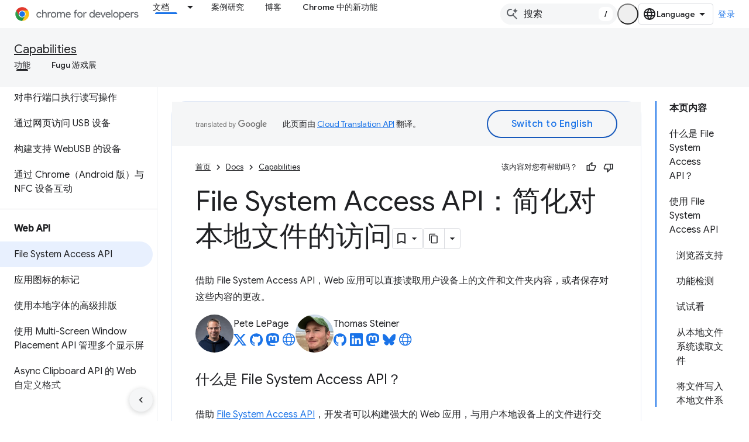

--- FILE ---
content_type: text/html; charset=utf-8
request_url: https://developer.chrome.com/docs/capabilities/web-apis/file-system-access?authuser=0&hl=zh-cn
body_size: 50383
content:









<!doctype html>
<html 
      lang="zh-CN-x-mtfrom-en"
      dir="ltr">
  <head>
    <meta name="google-signin-client-id" content="157101835696-ooapojlodmuabs2do2vuhhnf90bccmoi.apps.googleusercontent.com"><meta name="google-signin-scope"
          content="profile email https://www.googleapis.com/auth/developerprofiles https://www.googleapis.com/auth/developerprofiles.award"><meta property="og:site_name" content="Chrome for Developers">
    <meta property="og:type" content="website"><meta name="theme-color" content="#1a73e8"><meta charset="utf-8">
    <meta content="IE=Edge" http-equiv="X-UA-Compatible">
    <meta name="viewport" content="width=device-width, initial-scale=1">
    

    <link rel="manifest" href="/_pwa/chrome/manifest.json"
          crossorigin="use-credentials">
    <link rel="preconnect" href="//www.gstatic.com" crossorigin>
    <link rel="preconnect" href="//fonts.gstatic.com" crossorigin>
    <link rel="preconnect" href="//fonts.googleapis.com" crossorigin>
    <link rel="preconnect" href="//apis.google.com" crossorigin>
    <link rel="preconnect" href="//www.google-analytics.com" crossorigin><link rel="stylesheet" href="//fonts.googleapis.com/css?family=Google+Sans:400,500|Roboto:400,400italic,500,500italic,700,700italic|Roboto+Mono:400,500,700&display=swap">
      <link rel="stylesheet"
            href="//fonts.googleapis.com/css2?family=Material+Icons&family=Material+Symbols+Outlined&display=block"><link rel="stylesheet" href="https://www.gstatic.com/devrel-devsite/prod/v210625d4186b230b6e4f2892d2ebde056c890c9488f9b443a741ca79ae70171d/chrome/css/app.css">
      
        <link rel="stylesheet" href="https://www.gstatic.com/devrel-devsite/prod/v210625d4186b230b6e4f2892d2ebde056c890c9488f9b443a741ca79ae70171d/chrome/css/dark-theme.css" disabled>
      <link rel="shortcut icon" href="https://www.gstatic.com/devrel-devsite/prod/v210625d4186b230b6e4f2892d2ebde056c890c9488f9b443a741ca79ae70171d/chrome/images/favicon.png">
    <link rel="apple-touch-icon" href="https://www.gstatic.com/devrel-devsite/prod/v210625d4186b230b6e4f2892d2ebde056c890c9488f9b443a741ca79ae70171d/chrome/images/touchicon-180.png"><link rel="canonical" href="https://developer.chrome.com/docs/capabilities/web-apis/file-system-access?hl=zh-cn"><link rel="search" type="application/opensearchdescription+xml"
            title="Chrome for Developers" href="https://developer.chrome.com/s/opensearch.xml?authuser=0&amp;hl=zh-cn">
      <link rel="alternate" hreflang="en"
          href="https://developer.chrome.com/docs/capabilities/web-apis/file-system-access" /><link rel="alternate" hreflang="x-default" href="https://developer.chrome.com/docs/capabilities/web-apis/file-system-access" /><link rel="alternate" hreflang="ar"
          href="https://developer.chrome.com/docs/capabilities/web-apis/file-system-access?hl=ar" /><link rel="alternate" hreflang="bn"
          href="https://developer.chrome.com/docs/capabilities/web-apis/file-system-access?hl=bn" /><link rel="alternate" hreflang="zh-Hans"
          href="https://developer.chrome.com/docs/capabilities/web-apis/file-system-access?hl=zh-cn" /><link rel="alternate" hreflang="zh-Hant"
          href="https://developer.chrome.com/docs/capabilities/web-apis/file-system-access?hl=zh-tw" /><link rel="alternate" hreflang="nl"
          href="https://developer.chrome.com/docs/capabilities/web-apis/file-system-access?hl=nl" /><link rel="alternate" hreflang="fa"
          href="https://developer.chrome.com/docs/capabilities/web-apis/file-system-access?hl=fa" /><link rel="alternate" hreflang="fr"
          href="https://developer.chrome.com/docs/capabilities/web-apis/file-system-access?hl=fr" /><link rel="alternate" hreflang="de"
          href="https://developer.chrome.com/docs/capabilities/web-apis/file-system-access?hl=de" /><link rel="alternate" hreflang="he"
          href="https://developer.chrome.com/docs/capabilities/web-apis/file-system-access?hl=he" /><link rel="alternate" hreflang="hi"
          href="https://developer.chrome.com/docs/capabilities/web-apis/file-system-access?hl=hi" /><link rel="alternate" hreflang="id"
          href="https://developer.chrome.com/docs/capabilities/web-apis/file-system-access?hl=id" /><link rel="alternate" hreflang="it"
          href="https://developer.chrome.com/docs/capabilities/web-apis/file-system-access?hl=it" /><link rel="alternate" hreflang="ja"
          href="https://developer.chrome.com/docs/capabilities/web-apis/file-system-access?hl=ja" /><link rel="alternate" hreflang="ko"
          href="https://developer.chrome.com/docs/capabilities/web-apis/file-system-access?hl=ko" /><link rel="alternate" hreflang="pl"
          href="https://developer.chrome.com/docs/capabilities/web-apis/file-system-access?hl=pl" /><link rel="alternate" hreflang="pt-BR"
          href="https://developer.chrome.com/docs/capabilities/web-apis/file-system-access?hl=pt-br" /><link rel="alternate" hreflang="ru"
          href="https://developer.chrome.com/docs/capabilities/web-apis/file-system-access?hl=ru" /><link rel="alternate" hreflang="es-419"
          href="https://developer.chrome.com/docs/capabilities/web-apis/file-system-access?hl=es-419" /><link rel="alternate" hreflang="th"
          href="https://developer.chrome.com/docs/capabilities/web-apis/file-system-access?hl=th" /><link rel="alternate" hreflang="tr"
          href="https://developer.chrome.com/docs/capabilities/web-apis/file-system-access?hl=tr" /><link rel="alternate" hreflang="vi"
          href="https://developer.chrome.com/docs/capabilities/web-apis/file-system-access?hl=vi" /><link rel="alternate" hreflang="en-cn"
          href="https://developer.chrome.google.cn/docs/capabilities/web-apis/file-system-access" /><link rel="alternate" hreflang="x-default" href="https://developer.chrome.google.cn/docs/capabilities/web-apis/file-system-access" /><link rel="alternate" hreflang="ar-cn"
          href="https://developer.chrome.google.cn/docs/capabilities/web-apis/file-system-access?hl=ar" /><link rel="alternate" hreflang="bn-cn"
          href="https://developer.chrome.google.cn/docs/capabilities/web-apis/file-system-access?hl=bn" /><link rel="alternate" hreflang="zh-Hans-cn"
          href="https://developer.chrome.google.cn/docs/capabilities/web-apis/file-system-access?hl=zh-cn" /><link rel="alternate" hreflang="zh-Hant-cn"
          href="https://developer.chrome.google.cn/docs/capabilities/web-apis/file-system-access?hl=zh-tw" /><link rel="alternate" hreflang="nl-cn"
          href="https://developer.chrome.google.cn/docs/capabilities/web-apis/file-system-access?hl=nl" /><link rel="alternate" hreflang="fa-cn"
          href="https://developer.chrome.google.cn/docs/capabilities/web-apis/file-system-access?hl=fa" /><link rel="alternate" hreflang="fr-cn"
          href="https://developer.chrome.google.cn/docs/capabilities/web-apis/file-system-access?hl=fr" /><link rel="alternate" hreflang="de-cn"
          href="https://developer.chrome.google.cn/docs/capabilities/web-apis/file-system-access?hl=de" /><link rel="alternate" hreflang="he-cn"
          href="https://developer.chrome.google.cn/docs/capabilities/web-apis/file-system-access?hl=he" /><link rel="alternate" hreflang="hi-cn"
          href="https://developer.chrome.google.cn/docs/capabilities/web-apis/file-system-access?hl=hi" /><link rel="alternate" hreflang="id-cn"
          href="https://developer.chrome.google.cn/docs/capabilities/web-apis/file-system-access?hl=id" /><link rel="alternate" hreflang="it-cn"
          href="https://developer.chrome.google.cn/docs/capabilities/web-apis/file-system-access?hl=it" /><link rel="alternate" hreflang="ja-cn"
          href="https://developer.chrome.google.cn/docs/capabilities/web-apis/file-system-access?hl=ja" /><link rel="alternate" hreflang="ko-cn"
          href="https://developer.chrome.google.cn/docs/capabilities/web-apis/file-system-access?hl=ko" /><link rel="alternate" hreflang="pl-cn"
          href="https://developer.chrome.google.cn/docs/capabilities/web-apis/file-system-access?hl=pl" /><link rel="alternate" hreflang="pt-BR-cn"
          href="https://developer.chrome.google.cn/docs/capabilities/web-apis/file-system-access?hl=pt-br" /><link rel="alternate" hreflang="ru-cn"
          href="https://developer.chrome.google.cn/docs/capabilities/web-apis/file-system-access?hl=ru" /><link rel="alternate" hreflang="es-419-cn"
          href="https://developer.chrome.google.cn/docs/capabilities/web-apis/file-system-access?hl=es-419" /><link rel="alternate" hreflang="th-cn"
          href="https://developer.chrome.google.cn/docs/capabilities/web-apis/file-system-access?hl=th" /><link rel="alternate" hreflang="tr-cn"
          href="https://developer.chrome.google.cn/docs/capabilities/web-apis/file-system-access?hl=tr" /><link rel="alternate" hreflang="vi-cn"
          href="https://developer.chrome.google.cn/docs/capabilities/web-apis/file-system-access?hl=vi" /><title>File System Access API：简化对本地文件的访问 &nbsp;|&nbsp; Capabilities &nbsp;|&nbsp; Chrome for Developers</title>

<meta property="og:title" content="File System Access API：简化对本地文件的访问 &nbsp;|&nbsp; Capabilities &nbsp;|&nbsp; Chrome for Developers"><meta name="description" content="借助 File System Access API，开发者可以构建功能强大的 Web 应用，与用户本地设备上的文件进行交互，例如 IDE、照片和视频编辑器、文本编辑器等。用户向 Web 应用授予访问权限后，此 API 可让用户直接读取或保存对用户设备上的文件和文件夹所做的更改。">
  <meta property="og:description" content="借助 File System Access API，开发者可以构建功能强大的 Web 应用，与用户本地设备上的文件进行交互，例如 IDE、照片和视频编辑器、文本编辑器等。用户向 Web 应用授予访问权限后，此 API 可让用户直接读取或保存对用户设备上的文件和文件夹所做的更改。"><meta property="og:url" content="https://developer.chrome.com/docs/capabilities/web-apis/file-system-access?hl=zh-cn"><meta property="og:locale" content="zh_cn"><script type="application/ld+json">
  {
    "@context": "https://schema.org",
    "@type": "Article",
    "dateModified": "2024-08-19",
    "headline": "File System Access API：简化对本地文件的访问"
  }
</script><script type="application/ld+json">
  {
    "@context": "https://schema.org",
    "@type": "BreadcrumbList",
    "itemListElement": [{
      "@type": "ListItem",
      "position": 1,
      "name": "Docs",
      "item": "https://developer.chrome.com/docs"
    },{
      "@type": "ListItem",
      "position": 2,
      "name": "Capabilities",
      "item": "https://developer.chrome.com/docs/capabilities"
    },{
      "@type": "ListItem",
      "position": 3,
      "name": "File System Access API：简化对本地文件的访问",
      "item": "https://developer.chrome.com/docs/capabilities/web-apis/file-system-access"
    }]
  }
  </script><link rel="alternate machine-translated-from" hreflang="en"
        href="https://developer.chrome.com/docs/capabilities/web-apis/file-system-access?hl=en&amp;authuser=0">
  

  

  

  

  

  


    
      <link rel="stylesheet" href="/extras.css"></head>
  <body class=""
        template="page"
        theme="chrome-theme"
        type="article"
        
        appearance
        
        layout="docs"
        
        
        
        
        
        display-toc
        pending>
  
    <devsite-progress type="indeterminate" id="app-progress"></devsite-progress>
  
  
    <a href="#main-content" class="skip-link button">
      
      跳至主要内容
    </a>
    <section class="devsite-wrapper">
      <devsite-cookie-notification-bar></devsite-cookie-notification-bar><devsite-header role="banner">
  
    





















<div class="devsite-header--inner" data-nosnippet>
  <div class="devsite-top-logo-row-wrapper-wrapper">
    <div class="devsite-top-logo-row-wrapper">
      <div class="devsite-top-logo-row">
        <button type="button" id="devsite-hamburger-menu"
          class="devsite-header-icon-button button-flat material-icons gc-analytics-event"
          data-category="Site-Wide Custom Events"
          data-label="Navigation menu button"
          visually-hidden
          aria-label="打开菜单">
        </button>
        
<div class="devsite-product-name-wrapper">

  <a href="/" class="devsite-site-logo-link gc-analytics-event"
   data-category="Site-Wide Custom Events" data-label="Site logo" track-type="globalNav"
   track-name="chromeForDevelopers" track-metadata-position="nav"
   track-metadata-eventDetail="nav">
  
  <picture>
    
    <source srcset="https://www.gstatic.com/devrel-devsite/prod/v210625d4186b230b6e4f2892d2ebde056c890c9488f9b443a741ca79ae70171d/chrome/images/lockup-dark-theme.svg"
            media="(prefers-color-scheme: dark)"
            class="devsite-dark-theme">
    
    <img src="https://www.gstatic.com/devrel-devsite/prod/v210625d4186b230b6e4f2892d2ebde056c890c9488f9b443a741ca79ae70171d/chrome/images/lockup.svg" class="devsite-site-logo" alt="Chrome for Developers">
  </picture>
  
</a>



  
  
  <span class="devsite-product-name">
    <ul class="devsite-breadcrumb-list"
  >
  
  <li class="devsite-breadcrumb-item
             ">
    
    
    
      
      
    
  </li>
  
</ul>
  </span>

</div>
        <div class="devsite-top-logo-row-middle">
          <div class="devsite-header-upper-tabs">
            
              
              
  <devsite-tabs class="upper-tabs">

    <nav class="devsite-tabs-wrapper" aria-label="上面的标签页">
      
        
          <tab class="devsite-dropdown
    devsite-dropdown-full
    devsite-active
    
    ">
  
    <a href="https://developer.chrome.com/docs?authuser=0&amp;hl=zh-cn"
    class="devsite-tabs-content gc-analytics-event "
      track-metadata-eventdetail="https://developer.chrome.com/docs?authuser=0&amp;hl=zh-cn"
    
       track-type="nav"
       track-metadata-position="nav - 文档"
       track-metadata-module="primary nav"
       aria-label="文档, selected" 
       
         
           data-category="Site-Wide Custom Events"
         
           data-label="Tab: 文档"
         
           track-name="文档"
         
       >
    文档
  
    </a>
    
      <button
         aria-haspopup="menu"
         aria-expanded="false"
         aria-label="以下项的下拉菜单 文档"
         track-type="nav"
         track-metadata-eventdetail="https://developer.chrome.com/docs?authuser=0&amp;hl=zh-cn"
         track-metadata-position="nav - 文档"
         track-metadata-module="primary nav"
         
          
            data-category="Site-Wide Custom Events"
          
            data-label="Tab: 文档"
          
            track-name="文档"
          
        
         class="devsite-tabs-dropdown-toggle devsite-icon devsite-icon-arrow-drop-down"></button>
    
  
  <div class="devsite-tabs-dropdown" role="menu" aria-label="submenu" hidden>
    
    <div class="devsite-tabs-dropdown-content">
      
        <div class="devsite-tabs-dropdown-column
                    ">
          
            <ul class="devsite-tabs-dropdown-section
                       build-icon dcc-subnav">
              
                <li class="devsite-nav-title" role="heading" tooltip>使用 Chrome 构建</li>
              
              
                <li class="devsite-nav-description">了解 Chrome 的运作方式、参与源试用并随时随地使用 Chrome 构建应用。
</li>
              
              
                <li class="devsite-nav-item">
                  <a href="https://developer.chrome.com/docs/web-platform?authuser=0&amp;hl=zh-cn"
                    
                     track-type="nav"
                     track-metadata-eventdetail="https://developer.chrome.com/docs/web-platform?authuser=0&amp;hl=zh-cn"
                     track-metadata-position="nav - 文档"
                     track-metadata-module="tertiary nav"
                     
                       track-metadata-module_headline="使用 chrome 构建"
                     
                     tooltip
                  >
                    
                    <div class="devsite-nav-item-title">
                      网络平台
                    </div>
                    
                  </a>
                </li>
              
                <li class="devsite-nav-item">
                  <a href="https://developer.chrome.com/docs/capabilities?authuser=0&amp;hl=zh-cn"
                    
                     track-type="nav"
                     track-metadata-eventdetail="https://developer.chrome.com/docs/capabilities?authuser=0&amp;hl=zh-cn"
                     track-metadata-position="nav - 文档"
                     track-metadata-module="tertiary nav"
                     
                       track-metadata-module_headline="使用 chrome 构建"
                     
                     tooltip
                  >
                    
                    <div class="devsite-nav-item-title">
                      功能
                    </div>
                    
                  </a>
                </li>
              
                <li class="devsite-nav-item">
                  <a href="https://developer.chrome.com/docs/chromedriver?authuser=0&amp;hl=zh-cn"
                    
                     track-type="nav"
                     track-metadata-eventdetail="https://developer.chrome.com/docs/chromedriver?authuser=0&amp;hl=zh-cn"
                     track-metadata-position="nav - 文档"
                     track-metadata-module="tertiary nav"
                     
                       track-metadata-module_headline="使用 chrome 构建"
                     
                     tooltip
                  >
                    
                    <div class="devsite-nav-item-title">
                      ChromeDriver
                    </div>
                    
                  </a>
                </li>
              
                <li class="devsite-nav-item">
                  <a href="https://developer.chrome.com/docs/extensions?authuser=0&amp;hl=zh-cn"
                    
                     track-type="nav"
                     track-metadata-eventdetail="https://developer.chrome.com/docs/extensions?authuser=0&amp;hl=zh-cn"
                     track-metadata-position="nav - 文档"
                     track-metadata-module="tertiary nav"
                     
                       track-metadata-module_headline="使用 chrome 构建"
                     
                     tooltip
                  >
                    
                    <div class="devsite-nav-item-title">
                      Extensions
                    </div>
                    
                  </a>
                </li>
              
                <li class="devsite-nav-item">
                  <a href="https://developer.chrome.com/docs/webstore?authuser=0&amp;hl=zh-cn"
                    
                     track-type="nav"
                     track-metadata-eventdetail="https://developer.chrome.com/docs/webstore?authuser=0&amp;hl=zh-cn"
                     track-metadata-position="nav - 文档"
                     track-metadata-module="tertiary nav"
                     
                       track-metadata-module_headline="使用 chrome 构建"
                     
                     tooltip
                  >
                    
                    <div class="devsite-nav-item-title">
                      Chrome Web Store
                    </div>
                    
                  </a>
                </li>
              
                <li class="devsite-nav-item">
                  <a href="https://developer.chrome.com/docs/chromium?authuser=0&amp;hl=zh-cn"
                    
                     track-type="nav"
                     track-metadata-eventdetail="https://developer.chrome.com/docs/chromium?authuser=0&amp;hl=zh-cn"
                     track-metadata-position="nav - 文档"
                     track-metadata-module="tertiary nav"
                     
                       track-metadata-module_headline="使用 chrome 构建"
                     
                     tooltip
                  >
                    
                    <div class="devsite-nav-item-title">
                      Chromium
                    </div>
                    
                  </a>
                </li>
              
                <li class="devsite-nav-item">
                  <a href="https://developer.chrome.com/docs/android?authuser=0&amp;hl=zh-cn"
                    
                     track-type="nav"
                     track-metadata-eventdetail="https://developer.chrome.com/docs/android?authuser=0&amp;hl=zh-cn"
                     track-metadata-position="nav - 文档"
                     track-metadata-module="tertiary nav"
                     
                       track-metadata-module_headline="使用 chrome 构建"
                     
                     tooltip
                  >
                    
                    <div class="devsite-nav-item-title">
                      Android 设备上的 Web
                    </div>
                    
                  </a>
                </li>
              
                <li class="devsite-nav-item">
                  <a href="https://developer.chrome.com/origintrials/?authuser=0&amp;hl=zh-cn"
                    
                     track-type="nav"
                     track-metadata-eventdetail="https://developer.chrome.com/origintrials/?authuser=0&amp;hl=zh-cn"
                     track-metadata-position="nav - 文档"
                     track-metadata-module="tertiary nav"
                     
                       track-metadata-module_headline="使用 chrome 构建"
                     
                     tooltip
                  >
                    
                    <div class="devsite-nav-item-title">
                      源试用
                    </div>
                    
                  </a>
                </li>
              
                <li class="devsite-nav-item">
                  <a href="https://developer.chrome.com/release-notes?authuser=0&amp;hl=zh-cn"
                    
                     track-type="nav"
                     track-metadata-eventdetail="https://developer.chrome.com/release-notes?authuser=0&amp;hl=zh-cn"
                     track-metadata-position="nav - 文档"
                     track-metadata-module="tertiary nav"
                     
                       track-metadata-module_headline="使用 chrome 构建"
                     
                     tooltip
                  >
                    
                    <div class="devsite-nav-item-title">
                      版本说明
                    </div>
                    
                  </a>
                </li>
              
            </ul>
          
        </div>
      
        <div class="devsite-tabs-dropdown-column
                    ">
          
            <ul class="devsite-tabs-dropdown-section
                       productivity-icon dcc-subnav">
              
                <li class="devsite-nav-title" role="heading" tooltip>工作效率</li>
              
              
                <li class="devsite-nav-description">利用网络最佳工具为用户创造最佳体验。</li>
              
              
                <li class="devsite-nav-item">
                  <a href="https://developer.chrome.com/docs/devtools?authuser=0&amp;hl=zh-cn"
                    
                     track-type="nav"
                     track-metadata-eventdetail="https://developer.chrome.com/docs/devtools?authuser=0&amp;hl=zh-cn"
                     track-metadata-position="nav - 文档"
                     track-metadata-module="tertiary nav"
                     
                       track-metadata-module_headline="工作效率"
                     
                     tooltip
                  >
                    
                    <div class="devsite-nav-item-title">
                      DevTools
                    </div>
                    
                  </a>
                </li>
              
                <li class="devsite-nav-item">
                  <a href="https://developer.chrome.com/docs/lighthouse?authuser=0&amp;hl=zh-cn"
                    
                     track-type="nav"
                     track-metadata-eventdetail="https://developer.chrome.com/docs/lighthouse?authuser=0&amp;hl=zh-cn"
                     track-metadata-position="nav - 文档"
                     track-metadata-module="tertiary nav"
                     
                       track-metadata-module_headline="工作效率"
                     
                     tooltip
                  >
                    
                    <div class="devsite-nav-item-title">
                      Lighthouse
                    </div>
                    
                  </a>
                </li>
              
                <li class="devsite-nav-item">
                  <a href="https://developer.chrome.com/docs/crux?authuser=0&amp;hl=zh-cn"
                    
                     track-type="nav"
                     track-metadata-eventdetail="https://developer.chrome.com/docs/crux?authuser=0&amp;hl=zh-cn"
                     track-metadata-position="nav - 文档"
                     track-metadata-module="tertiary nav"
                     
                       track-metadata-module_headline="工作效率"
                     
                     tooltip
                  >
                    
                    <div class="devsite-nav-item-title">
                      Chrome 用户体验报告
                    </div>
                    
                  </a>
                </li>
              
                <li class="devsite-nav-item">
                  <a href="https://developer.chrome.com/docs/accessibility?authuser=0&amp;hl=zh-cn"
                    
                     track-type="nav"
                     track-metadata-eventdetail="https://developer.chrome.com/docs/accessibility?authuser=0&amp;hl=zh-cn"
                     track-metadata-position="nav - 文档"
                     track-metadata-module="tertiary nav"
                     
                       track-metadata-module_headline="工作效率"
                     
                     tooltip
                  >
                    
                    <div class="devsite-nav-item-title">
                      无障碍
                    </div>
                    
                  </a>
                </li>
              
            </ul>
          
            <ul class="devsite-tabs-dropdown-section
                       dcc-subnav second-column-list">
              
              
                <li class="devsite-nav-description">借助我们现成的库，您可以更快速、更简洁地完成工作。
</li>
              
              
                <li class="devsite-nav-item">
                  <a href="https://developer.chrome.com/docs/workbox?authuser=0&amp;hl=zh-cn"
                    
                     track-type="nav"
                     track-metadata-eventdetail="https://developer.chrome.com/docs/workbox?authuser=0&amp;hl=zh-cn"
                     track-metadata-position="nav - 文档"
                     track-metadata-module="tertiary nav"
                     
                       track-metadata-module_headline="工作效率"
                     
                     tooltip
                  >
                    
                    <div class="devsite-nav-item-title">
                      Workbox
                    </div>
                    
                  </a>
                </li>
              
                <li class="devsite-nav-item">
                  <a href="https://developer.chrome.com/docs/puppeteer?authuser=0&amp;hl=zh-cn"
                    
                     track-type="nav"
                     track-metadata-eventdetail="https://developer.chrome.com/docs/puppeteer?authuser=0&amp;hl=zh-cn"
                     track-metadata-position="nav - 文档"
                     track-metadata-module="tertiary nav"
                     
                       track-metadata-module_headline="工作效率"
                     
                     tooltip
                  >
                    
                    <div class="devsite-nav-item-title">
                      木偶操作师
                    </div>
                    
                  </a>
                </li>
              
            </ul>
          
        </div>
      
        <div class="devsite-tabs-dropdown-column
                    ">
          
            <ul class="devsite-tabs-dropdown-section
                       experience-icon dcc-subnav">
              
                <li class="devsite-nav-title" role="heading" tooltip>体验</li>
              
              
                <li class="devsite-nav-description">使用 Chrome 设计外观精美且性能出色的网页。
</li>
              
              
                <li class="devsite-nav-item">
                  <a href="https://developer.chrome.com/docs/ai?authuser=0&amp;hl=zh-cn"
                    
                     track-type="nav"
                     track-metadata-eventdetail="https://developer.chrome.com/docs/ai?authuser=0&amp;hl=zh-cn"
                     track-metadata-position="nav - 文档"
                     track-metadata-module="tertiary nav"
                     
                       track-metadata-module_headline="体验"
                     
                     tooltip
                  >
                    
                    <div class="devsite-nav-item-title">
                      AI
                    </div>
                    
                  </a>
                </li>
              
                <li class="devsite-nav-item">
                  <a href="https://developer.chrome.com/docs/performance?authuser=0&amp;hl=zh-cn"
                    
                     track-type="nav"
                     track-metadata-eventdetail="https://developer.chrome.com/docs/performance?authuser=0&amp;hl=zh-cn"
                     track-metadata-position="nav - 文档"
                     track-metadata-module="tertiary nav"
                     
                       track-metadata-module_headline="体验"
                     
                     tooltip
                  >
                    
                    <div class="devsite-nav-item-title">
                      性能
                    </div>
                    
                  </a>
                </li>
              
                <li class="devsite-nav-item">
                  <a href="https://developer.chrome.com/docs/css-ui?authuser=0&amp;hl=zh-cn"
                    
                     track-type="nav"
                     track-metadata-eventdetail="https://developer.chrome.com/docs/css-ui?authuser=0&amp;hl=zh-cn"
                     track-metadata-position="nav - 文档"
                     track-metadata-module="tertiary nav"
                     
                       track-metadata-module_headline="体验"
                     
                     tooltip
                  >
                    
                    <div class="devsite-nav-item-title">
                      CSS 和界面
                    </div>
                    
                  </a>
                </li>
              
                <li class="devsite-nav-item">
                  <a href="https://developer.chrome.com/docs/identity?authuser=0&amp;hl=zh-cn"
                    
                     track-type="nav"
                     track-metadata-eventdetail="https://developer.chrome.com/docs/identity?authuser=0&amp;hl=zh-cn"
                     track-metadata-position="nav - 文档"
                     track-metadata-module="tertiary nav"
                     
                       track-metadata-module_headline="体验"
                     
                     tooltip
                  >
                    
                    <div class="devsite-nav-item-title">
                      身份
                    </div>
                    
                  </a>
                </li>
              
                <li class="devsite-nav-item">
                  <a href="https://developer.chrome.com/docs/payments?authuser=0&amp;hl=zh-cn"
                    
                     track-type="nav"
                     track-metadata-eventdetail="https://developer.chrome.com/docs/payments?authuser=0&amp;hl=zh-cn"
                     track-metadata-position="nav - 文档"
                     track-metadata-module="tertiary nav"
                     
                       track-metadata-module_headline="体验"
                     
                     tooltip
                  >
                    
                    <div class="devsite-nav-item-title">
                      收款
                    </div>
                    
                  </a>
                </li>
              
                <li class="devsite-nav-item">
                  <a href="https://developer.chrome.com/docs/privacy-security?authuser=0&amp;hl=zh-cn"
                    
                     track-type="nav"
                     track-metadata-eventdetail="https://developer.chrome.com/docs/privacy-security?authuser=0&amp;hl=zh-cn"
                     track-metadata-position="nav - 文档"
                     track-metadata-module="tertiary nav"
                     
                       track-metadata-module_headline="体验"
                     
                     tooltip
                  >
                    
                    <div class="devsite-nav-item-title">
                      隐私权和安全
                    </div>
                    
                  </a>
                </li>
              
            </ul>
          
        </div>
      
        <div class="devsite-tabs-dropdown-column
                    ">
          
            <ul class="devsite-tabs-dropdown-section
                       resources-icon dcc-subnav">
              
                <li class="devsite-nav-title" role="heading" tooltip>资源</li>
              
              
                <li class="devsite-nav-description">更多 Chrome 和 Google 产品。
</li>
              
              
                <li class="devsite-nav-item">
                  <a href="https://developer.chrome.com/docs?authuser=0&amp;hl=zh-cn"
                    
                     track-type="nav"
                     track-metadata-eventdetail="https://developer.chrome.com/docs?authuser=0&amp;hl=zh-cn"
                     track-metadata-position="nav - 文档"
                     track-metadata-module="tertiary nav"
                     
                       track-metadata-module_headline="资源"
                     
                     tooltip
                  >
                    
                    <div class="devsite-nav-item-title">
                      所有文档
                    </div>
                    
                  </a>
                </li>
              
                <li class="devsite-nav-item">
                  <a href="https://web.dev/baseline?authuser=0&amp;hl=zh-cn"
                    
                     track-type="nav"
                     track-metadata-eventdetail="https://web.dev/baseline?authuser=0&amp;hl=zh-cn"
                     track-metadata-position="nav - 文档"
                     track-metadata-module="tertiary nav"
                     
                       track-metadata-module_headline="资源"
                     
                     tooltip
                  >
                    
                    <div class="devsite-nav-item-title">
                      基准
                    </div>
                    
                  </a>
                </li>
              
                <li class="devsite-nav-item">
                  <a href="https://web.dev?authuser=0&amp;hl=zh-cn"
                    
                     track-type="nav"
                     track-metadata-eventdetail="https://web.dev?authuser=0&amp;hl=zh-cn"
                     track-metadata-position="nav - 文档"
                     track-metadata-module="tertiary nav"
                     
                       track-metadata-module_headline="资源"
                     
                     tooltip
                  >
                    
                    <div class="devsite-nav-item-title">
                      web.dev
                    </div>
                    
                  </a>
                </li>
              
                <li class="devsite-nav-item">
                  <a href="https://pagespeed.web.dev?authuser=0&amp;hl=zh-cn"
                    
                     track-type="nav"
                     track-metadata-eventdetail="https://pagespeed.web.dev?authuser=0&amp;hl=zh-cn"
                     track-metadata-position="nav - 文档"
                     track-metadata-module="tertiary nav"
                     
                       track-metadata-module_headline="资源"
                     
                     tooltip
                  >
                    
                    <div class="devsite-nav-item-title">
                      PageSpeed Insights 审核
                    </div>
                    
                  </a>
                </li>
              
                <li class="devsite-nav-item">
                  <a href="https://developers.google.com/privacy-sandbox?authuser=0&amp;hl=zh-cn"
                    
                     track-type="nav"
                     track-metadata-eventdetail="https://developers.google.com/privacy-sandbox?authuser=0&amp;hl=zh-cn"
                     track-metadata-position="nav - 文档"
                     track-metadata-module="tertiary nav"
                     
                       track-metadata-module_headline="资源"
                     
                     tooltip
                  >
                    
                    <div class="devsite-nav-item-title">
                      Privacy Sandbox
                    </div>
                    
                  </a>
                </li>
              
                <li class="devsite-nav-item">
                  <a href="https://developer.chrome.com/docs/iwa?authuser=0&amp;hl=zh-cn"
                    
                     track-type="nav"
                     track-metadata-eventdetail="https://developer.chrome.com/docs/iwa?authuser=0&amp;hl=zh-cn"
                     track-metadata-position="nav - 文档"
                     track-metadata-module="tertiary nav"
                     
                       track-metadata-module_headline="资源"
                     
                     tooltip
                  >
                    
                    <div class="devsite-nav-item-title">
                      独立式 Web 应用 (IWA)
                    </div>
                    
                  </a>
                </li>
              
            </ul>
          
        </div>
      
    </div>
  </div>
</tab>
        
      
        
          <tab  >
            
    <a href="https://developer.chrome.com/case-studies?authuser=0&amp;hl=zh-cn"
    class="devsite-tabs-content gc-analytics-event "
      track-metadata-eventdetail="https://developer.chrome.com/case-studies?authuser=0&amp;hl=zh-cn"
    
       track-type="nav"
       track-metadata-position="nav - 案例研究"
       track-metadata-module="primary nav"
       
       
         
           data-category="Site-Wide Custom Events"
         
           data-label="Tab: 案例研究"
         
           track-name="案例研究"
         
       >
    案例研究
  
    </a>
    
  
          </tab>
        
      
        
          <tab  >
            
    <a href="https://developer.chrome.com/blog?authuser=0&amp;hl=zh-cn"
    class="devsite-tabs-content gc-analytics-event "
      track-metadata-eventdetail="https://developer.chrome.com/blog?authuser=0&amp;hl=zh-cn"
    
       track-type="nav"
       track-metadata-position="nav - 博客"
       track-metadata-module="primary nav"
       
       
         
           data-category="Site-Wide Custom Events"
         
           data-label="Tab: 博客"
         
           track-name="博客"
         
       >
    博客
  
    </a>
    
  
          </tab>
        
      
        
          <tab  >
            
    <a href="https://developer.chrome.com/new?authuser=0&amp;hl=zh-cn"
    class="devsite-tabs-content gc-analytics-event "
      track-metadata-eventdetail="https://developer.chrome.com/new?authuser=0&amp;hl=zh-cn"
    
       track-type="nav"
       track-metadata-position="nav - chrome 中的新功能"
       track-metadata-module="primary nav"
       
       
         
           data-category="Site-Wide Custom Events"
         
           data-label="Tab: Chrome 中的新功能"
         
           track-name="chrome 中的新功能"
         
       >
    Chrome 中的新功能
  
    </a>
    
  
          </tab>
        
      
    </nav>

  </devsite-tabs>

            
           </div>
          
<devsite-search
    enable-signin
    enable-search
    enable-suggestions
      enable-query-completion
    
    enable-search-summaries
    project-name="Capabilities"
    tenant-name="Chrome for Developers"
    
    
    
    
    
    >
  <form class="devsite-search-form" action="https://developer.chrome.com/s/results?authuser=0&amp;hl=zh-cn" method="GET">
    <div class="devsite-search-container">
      <button type="button"
              search-open
              class="devsite-search-button devsite-header-icon-button button-flat material-icons"
              
              aria-label="打开搜索框"></button>
      <div class="devsite-searchbox">
        <input
          aria-activedescendant=""
          aria-autocomplete="list"
          
          aria-label="搜索"
          aria-expanded="false"
          aria-haspopup="listbox"
          autocomplete="off"
          class="devsite-search-field devsite-search-query"
          name="q"
          
          placeholder="搜索"
          role="combobox"
          type="text"
          value=""
          >
          <div class="devsite-search-image material-icons" aria-hidden="true">
            
              <svg class="devsite-search-ai-image" width="24" height="24" viewBox="0 0 24 24" fill="none" xmlns="http://www.w3.org/2000/svg">
                  <g clip-path="url(#clip0_6641_386)">
                    <path d="M19.6 21L13.3 14.7C12.8 15.1 12.225 15.4167 11.575 15.65C10.925 15.8833 10.2333 16 9.5 16C7.68333 16 6.14167 15.375 4.875 14.125C3.625 12.8583 3 11.3167 3 9.5C3 7.68333 3.625 6.15 4.875 4.9C6.14167 3.63333 7.68333 3 9.5 3C10.0167 3 10.5167 3.05833 11 3.175C11.4833 3.275 11.9417 3.43333 12.375 3.65L10.825 5.2C10.6083 5.13333 10.3917 5.08333 10.175 5.05C9.95833 5.01667 9.73333 5 9.5 5C8.25 5 7.18333 5.44167 6.3 6.325C5.43333 7.19167 5 8.25 5 9.5C5 10.75 5.43333 11.8167 6.3 12.7C7.18333 13.5667 8.25 14 9.5 14C10.6667 14 11.6667 13.625 12.5 12.875C13.35 12.1083 13.8417 11.15 13.975 10H15.975C15.925 10.6333 15.7833 11.2333 15.55 11.8C15.3333 12.3667 15.05 12.8667 14.7 13.3L21 19.6L19.6 21ZM17.5 12C17.5 10.4667 16.9667 9.16667 15.9 8.1C14.8333 7.03333 13.5333 6.5 12 6.5C13.5333 6.5 14.8333 5.96667 15.9 4.9C16.9667 3.83333 17.5 2.53333 17.5 0.999999C17.5 2.53333 18.0333 3.83333 19.1 4.9C20.1667 5.96667 21.4667 6.5 23 6.5C21.4667 6.5 20.1667 7.03333 19.1 8.1C18.0333 9.16667 17.5 10.4667 17.5 12Z" fill="#5F6368"/>
                  </g>
                <defs>
                <clipPath id="clip0_6641_386">
                <rect width="24" height="24" fill="white"/>
                </clipPath>
                </defs>
              </svg>
            
          </div>
          <div class="devsite-search-shortcut-icon-container" aria-hidden="true">
            <kbd class="devsite-search-shortcut-icon">/</kbd>
          </div>
      </div>
    </div>
  </form>
  <button type="button"
          search-close
          class="devsite-search-button devsite-header-icon-button button-flat material-icons"
          
          aria-label="关闭搜索框"></button>
</devsite-search>

        </div>

        

          

          

          <devsite-appearance-selector></devsite-appearance-selector>

          
<devsite-language-selector>
  <ul role="presentation">
    
    
    <li role="presentation">
      <a role="menuitem" lang="en"
        >English</a>
    </li>
    
    <li role="presentation">
      <a role="menuitem" lang="de"
        >Deutsch</a>
    </li>
    
    <li role="presentation">
      <a role="menuitem" lang="es_419"
        >Español – América Latina</a>
    </li>
    
    <li role="presentation">
      <a role="menuitem" lang="fr"
        >Français</a>
    </li>
    
    <li role="presentation">
      <a role="menuitem" lang="id"
        >Indonesia</a>
    </li>
    
    <li role="presentation">
      <a role="menuitem" lang="it"
        >Italiano</a>
    </li>
    
    <li role="presentation">
      <a role="menuitem" lang="nl"
        >Nederlands</a>
    </li>
    
    <li role="presentation">
      <a role="menuitem" lang="pl"
        >Polski</a>
    </li>
    
    <li role="presentation">
      <a role="menuitem" lang="pt_br"
        >Português – Brasil</a>
    </li>
    
    <li role="presentation">
      <a role="menuitem" lang="vi"
        >Tiếng Việt</a>
    </li>
    
    <li role="presentation">
      <a role="menuitem" lang="tr"
        >Türkçe</a>
    </li>
    
    <li role="presentation">
      <a role="menuitem" lang="ru"
        >Русский</a>
    </li>
    
    <li role="presentation">
      <a role="menuitem" lang="he"
        >עברית</a>
    </li>
    
    <li role="presentation">
      <a role="menuitem" lang="ar"
        >العربيّة</a>
    </li>
    
    <li role="presentation">
      <a role="menuitem" lang="fa"
        >فارسی</a>
    </li>
    
    <li role="presentation">
      <a role="menuitem" lang="hi"
        >हिंदी</a>
    </li>
    
    <li role="presentation">
      <a role="menuitem" lang="bn"
        >বাংলা</a>
    </li>
    
    <li role="presentation">
      <a role="menuitem" lang="th"
        >ภาษาไทย</a>
    </li>
    
    <li role="presentation">
      <a role="menuitem" lang="zh_cn"
        >中文 – 简体</a>
    </li>
    
    <li role="presentation">
      <a role="menuitem" lang="zh_tw"
        >中文 – 繁體</a>
    </li>
    
    <li role="presentation">
      <a role="menuitem" lang="ja"
        >日本語</a>
    </li>
    
    <li role="presentation">
      <a role="menuitem" lang="ko"
        >한국어</a>
    </li>
    
  </ul>
</devsite-language-selector>


          

        

        
          <devsite-user 
                        
                        
                          enable-profiles
                        
                        
                        id="devsite-user">
            
              
              <span class="button devsite-top-button" aria-hidden="true" visually-hidden>登录</span>
            
          </devsite-user>
        
        
        
      </div>
    </div>
  </div>



  <div class="devsite-collapsible-section
    ">
    <div class="devsite-header-background">
      
        
          <div class="devsite-product-id-row"
           >
            <div class="devsite-product-description-row">
              
                
                <div class="devsite-product-id">
                  
                  
                  
                    <ul class="devsite-breadcrumb-list"
  >
  
  <li class="devsite-breadcrumb-item
             ">
    
    
    
      
  <a href="https://developer.chrome.com/docs/capabilities?authuser=0&amp;hl=zh-cn"
      
        class="devsite-breadcrumb-link gc-analytics-event"
      
        data-category="Site-Wide Custom Events"
      
        data-label="Lower Header"
      
        data-value="1"
      
        track-type="globalNav"
      
        track-name="breadcrumb"
      
        track-metadata-position="1"
      
        track-metadata-eventdetail="Capabilities"
      
    >
    
        Capabilities
      
  </a>
  
    
  </li>
  
</ul>
                </div>
                
              
              
            </div>
            
          </div>
          
        
      
      
        <div class="devsite-doc-set-nav-row">
          
          
            
            
  <devsite-tabs class="lower-tabs">

    <nav class="devsite-tabs-wrapper" aria-label="下面的标签页">
      
        
          <tab  class="devsite-active">
            
    <a href="https://developer.chrome.com/docs/capabilities?authuser=0&amp;hl=zh-cn"
    class="devsite-tabs-content gc-analytics-event "
      track-metadata-eventdetail="https://developer.chrome.com/docs/capabilities?authuser=0&amp;hl=zh-cn"
    
       track-type="nav"
       track-metadata-position="nav - 功能"
       track-metadata-module="primary nav"
       aria-label="功能, selected" 
       
         
           data-category="Site-Wide Custom Events"
         
           data-label="Tab: 功能"
         
           track-name="功能"
         
       >
    功能
  
    </a>
    
  
          </tab>
        
      
        
          <tab  >
            
    <a href="https://developer.chrome.com/docs/capabilities/fugu-showcase?authuser=0&amp;hl=zh-cn"
    class="devsite-tabs-content gc-analytics-event "
      track-metadata-eventdetail="https://developer.chrome.com/docs/capabilities/fugu-showcase?authuser=0&amp;hl=zh-cn"
    
       track-type="nav"
       track-metadata-position="nav - fugu 游戏展"
       track-metadata-module="primary nav"
       
       
         
           data-category="Site-Wide Custom Events"
         
           data-label="Tab: Fugu 游戏展"
         
           track-name="fugu 游戏展"
         
       >
    Fugu 游戏展
  
    </a>
    
  
          </tab>
        
      
    </nav>

  </devsite-tabs>

          
          
        </div>
      
    </div>
  </div>

</div>



  

  
</devsite-header>
      <devsite-book-nav scrollbars >
        
          





















<div class="devsite-book-nav-filter"
     hidden>
  <span class="filter-list-icon material-icons" aria-hidden="true"></span>
  <input type="text"
         placeholder="过滤条件"
         
         aria-label="输入文本以进行过滤"
         role="searchbox">
  
  <span class="filter-clear-button hidden"
        data-title="清除过滤条件"
        aria-label="清除过滤条件"
        role="button"
        tabindex="0"></span>
</div>

<nav class="devsite-book-nav devsite-nav nocontent"
     aria-label="侧边菜单">
  <div class="devsite-mobile-header">
    <button type="button"
            id="devsite-close-nav"
            class="devsite-header-icon-button button-flat material-icons gc-analytics-event"
            data-category="Site-Wide Custom Events"
            data-label="Close navigation"
            aria-label="关闭导航栏">
    </button>
    <div class="devsite-product-name-wrapper">

  <a href="/" class="devsite-site-logo-link gc-analytics-event"
   data-category="Site-Wide Custom Events" data-label="Site logo" track-type="globalNav"
   track-name="chromeForDevelopers" track-metadata-position="nav"
   track-metadata-eventDetail="nav">
  
  <picture>
    
    <source srcset="https://www.gstatic.com/devrel-devsite/prod/v210625d4186b230b6e4f2892d2ebde056c890c9488f9b443a741ca79ae70171d/chrome/images/lockup-dark-theme.svg"
            media="(prefers-color-scheme: dark)"
            class="devsite-dark-theme">
    
    <img src="https://www.gstatic.com/devrel-devsite/prod/v210625d4186b230b6e4f2892d2ebde056c890c9488f9b443a741ca79ae70171d/chrome/images/lockup.svg" class="devsite-site-logo" alt="Chrome for Developers">
  </picture>
  
</a>


  
      <span class="devsite-product-name">
        
        
        <ul class="devsite-breadcrumb-list"
  >
  
  <li class="devsite-breadcrumb-item
             ">
    
    
    
      
      
    
  </li>
  
</ul>
      </span>
    

</div>
  </div>

  <div class="devsite-book-nav-wrapper">
    <div class="devsite-mobile-nav-top">
      
        <ul class="devsite-nav-list">
          
            <li class="devsite-nav-item">
              
  
  <a href="/docs"
    
       class="devsite-nav-title gc-analytics-event
              
              devsite-nav-active"
    

    
      
        data-category="Site-Wide Custom Events"
      
        data-label="Tab: 文档"
      
        track-name="文档"
      
    
     data-category="Site-Wide Custom Events"
     data-label="Responsive Tab: 文档"
     track-type="globalNav"
     track-metadata-eventDetail="globalMenu"
     track-metadata-position="nav">
  
    <span class="devsite-nav-text" tooltip >
      文档
   </span>
    
  
  </a>
  

  
    <ul class="devsite-nav-responsive-tabs devsite-nav-has-menu
               ">
      
<li class="devsite-nav-item">

  
  <span
    
       class="devsite-nav-title"
       tooltip
    
    
      
        data-category="Site-Wide Custom Events"
      
        data-label="Tab: 文档"
      
        track-name="文档"
      
    >
  
    <span class="devsite-nav-text" tooltip menu="文档">
      更多
   </span>
    
    <span class="devsite-nav-icon material-icons" data-icon="forward"
          menu="文档">
    </span>
    
  
  </span>
  

</li>

    </ul>
  
              
                <ul class="devsite-nav-responsive-tabs">
                  
                    
                    
                    
                    <li class="devsite-nav-item">
                      
  
  <a href="/docs/capabilities"
    
       class="devsite-nav-title gc-analytics-event
              devsite-nav-has-children
              devsite-nav-active"
    

    
      
        data-category="Site-Wide Custom Events"
      
        data-label="Tab: 功能"
      
        track-name="功能"
      
    
     data-category="Site-Wide Custom Events"
     data-label="Responsive Tab: 功能"
     track-type="globalNav"
     track-metadata-eventDetail="globalMenu"
     track-metadata-position="nav">
  
    <span class="devsite-nav-text" tooltip menu="_book">
      功能
   </span>
    
    <span class="devsite-nav-icon material-icons" data-icon="forward"
          menu="_book">
    </span>
    
  
  </a>
  

  
                    </li>
                  
                    
                    
                    
                    <li class="devsite-nav-item">
                      
  
  <a href="/docs/capabilities/fugu-showcase"
    
       class="devsite-nav-title gc-analytics-event
              
              "
    

    
      
        data-category="Site-Wide Custom Events"
      
        data-label="Tab: Fugu 游戏展"
      
        track-name="fugu 游戏展"
      
    
     data-category="Site-Wide Custom Events"
     data-label="Responsive Tab: Fugu 游戏展"
     track-type="globalNav"
     track-metadata-eventDetail="globalMenu"
     track-metadata-position="nav">
  
    <span class="devsite-nav-text" tooltip >
      Fugu 游戏展
   </span>
    
  
  </a>
  

  
                    </li>
                  
                </ul>
              
            </li>
          
            <li class="devsite-nav-item">
              
  
  <a href="/case-studies"
    
       class="devsite-nav-title gc-analytics-event
              
              "
    

    
      
        data-category="Site-Wide Custom Events"
      
        data-label="Tab: 案例研究"
      
        track-name="案例研究"
      
    
     data-category="Site-Wide Custom Events"
     data-label="Responsive Tab: 案例研究"
     track-type="globalNav"
     track-metadata-eventDetail="globalMenu"
     track-metadata-position="nav">
  
    <span class="devsite-nav-text" tooltip >
      案例研究
   </span>
    
  
  </a>
  

  
              
            </li>
          
            <li class="devsite-nav-item">
              
  
  <a href="/blog"
    
       class="devsite-nav-title gc-analytics-event
              
              "
    

    
      
        data-category="Site-Wide Custom Events"
      
        data-label="Tab: 博客"
      
        track-name="博客"
      
    
     data-category="Site-Wide Custom Events"
     data-label="Responsive Tab: 博客"
     track-type="globalNav"
     track-metadata-eventDetail="globalMenu"
     track-metadata-position="nav">
  
    <span class="devsite-nav-text" tooltip >
      博客
   </span>
    
  
  </a>
  

  
              
            </li>
          
            <li class="devsite-nav-item">
              
  
  <a href="/new"
    
       class="devsite-nav-title gc-analytics-event
              
              "
    

    
      
        data-category="Site-Wide Custom Events"
      
        data-label="Tab: Chrome 中的新功能"
      
        track-name="chrome 中的新功能"
      
    
     data-category="Site-Wide Custom Events"
     data-label="Responsive Tab: Chrome 中的新功能"
     track-type="globalNav"
     track-metadata-eventDetail="globalMenu"
     track-metadata-position="nav">
  
    <span class="devsite-nav-text" tooltip >
      Chrome 中的新功能
   </span>
    
  
  </a>
  

  
              
            </li>
          
          
          
        </ul>
      
    </div>
    
      <div class="devsite-mobile-nav-bottom">
        
          
          <ul class="devsite-nav-list" menu="_book">
            <li class="devsite-nav-item"><a href="/docs/capabilities/status"
        class="devsite-nav-title gc-analytics-event"
        data-category="Site-Wide Custom Events"
        data-label="Book nav link, pathname: /docs/capabilities/status"
        track-type="bookNav"
        track-name="click"
        track-metadata-eventdetail="/docs/capabilities/status"
      ><span class="devsite-nav-text" tooltip>最新动态</span></a></li>

  <li class="devsite-nav-item"><a href="/docs/capabilities/fugu-showcase"
        class="devsite-nav-title gc-analytics-event"
        data-category="Site-Wide Custom Events"
        data-label="Book nav link, pathname: /docs/capabilities/fugu-showcase"
        track-type="bookNav"
        track-name="click"
        track-metadata-eventdetail="/docs/capabilities/fugu-showcase"
      ><span class="devsite-nav-text" tooltip>橱窗广告</span></a></li>

  <li class="devsite-nav-item
           devsite-nav-heading"><div class="devsite-nav-title devsite-nav-title-no-path">
        <span class="devsite-nav-text" tooltip>渐进式 Web 应用</span>
      </div></li>

  <li class="devsite-nav-item"><a href="/docs/capabilities/pwa-navigation-management"
        class="devsite-nav-title gc-analytics-event"
        data-category="Site-Wide Custom Events"
        data-label="Book nav link, pathname: /docs/capabilities/pwa-navigation-management"
        track-type="bookNav"
        track-name="click"
        track-metadata-eventdetail="/docs/capabilities/pwa-navigation-management"
      ><span class="devsite-nav-text" tooltip>PWA 导航管理</span></a></li>

  <li class="devsite-nav-item"><a href="/docs/capabilities/pwa-url-handler"
        class="devsite-nav-title gc-analytics-event"
        data-category="Site-Wide Custom Events"
        data-label="Book nav link, pathname: /docs/capabilities/pwa-url-handler"
        track-type="bookNav"
        track-name="click"
        track-metadata-eventdetail="/docs/capabilities/pwa-url-handler"
      ><span class="devsite-nav-text" tooltip>作为网址处理程序的 PWA</span></a></li>

  <li class="devsite-nav-item
           devsite-nav-heading"><div class="devsite-nav-title devsite-nav-title-no-path">
        <span class="devsite-nav-text" tooltip>硬件 API</span>
      </div></li>

  <li class="devsite-nav-item"><a href="/docs/capabilities/hid"
        class="devsite-nav-title gc-analytics-event"
        data-category="Site-Wide Custom Events"
        data-label="Book nav link, pathname: /docs/capabilities/hid"
        track-type="bookNav"
        track-name="click"
        track-metadata-eventdetail="/docs/capabilities/hid"
      ><span class="devsite-nav-text" tooltip>连接到不常用的 HID 设备</span></a></li>

  <li class="devsite-nav-item"><a href="/docs/capabilities/bluetooth"
        class="devsite-nav-title gc-analytics-event"
        data-category="Site-Wide Custom Events"
        data-label="Book nav link, pathname: /docs/capabilities/bluetooth"
        track-type="bookNav"
        track-name="click"
        track-metadata-eventdetail="/docs/capabilities/bluetooth"
      ><span class="devsite-nav-text" tooltip>通过 JavaScript 与蓝牙设备通信</span></a></li>

  <li class="devsite-nav-item"><a href="/docs/capabilities/serial"
        class="devsite-nav-title gc-analytics-event"
        data-category="Site-Wide Custom Events"
        data-label="Book nav link, pathname: /docs/capabilities/serial"
        track-type="bookNav"
        track-name="click"
        track-metadata-eventdetail="/docs/capabilities/serial"
      ><span class="devsite-nav-text" tooltip>对串行端口执行读写操作</span></a></li>

  <li class="devsite-nav-item"><a href="/docs/capabilities/usb"
        class="devsite-nav-title gc-analytics-event"
        data-category="Site-Wide Custom Events"
        data-label="Book nav link, pathname: /docs/capabilities/usb"
        track-type="bookNav"
        track-name="click"
        track-metadata-eventdetail="/docs/capabilities/usb"
      ><span class="devsite-nav-text" tooltip>通过网页访问 USB 设备</span></a></li>

  <li class="devsite-nav-item"><a href="/docs/capabilities/build-for-webusb"
        class="devsite-nav-title gc-analytics-event"
        data-category="Site-Wide Custom Events"
        data-label="Book nav link, pathname: /docs/capabilities/build-for-webusb"
        track-type="bookNav"
        track-name="click"
        track-metadata-eventdetail="/docs/capabilities/build-for-webusb"
      ><span class="devsite-nav-text" tooltip>构建支持 WebUSB 的设备</span></a></li>

  <li class="devsite-nav-item"><a href="/docs/capabilities/nfc"
        class="devsite-nav-title gc-analytics-event"
        data-category="Site-Wide Custom Events"
        data-label="Book nav link, pathname: /docs/capabilities/nfc"
        track-type="bookNav"
        track-name="click"
        track-metadata-eventdetail="/docs/capabilities/nfc"
      ><span class="devsite-nav-text" tooltip>通过 Chrome（Android 版）与 NFC 设备互动</span></a></li>

  <li class="devsite-nav-item
           devsite-nav-heading"><div class="devsite-nav-title devsite-nav-title-no-path">
        <span class="devsite-nav-text" tooltip>Web API</span>
      </div></li>

  <li class="devsite-nav-item"><a href="/docs/capabilities/web-apis/file-system-access"
        class="devsite-nav-title gc-analytics-event"
        data-category="Site-Wide Custom Events"
        data-label="Book nav link, pathname: /docs/capabilities/web-apis/file-system-access"
        track-type="bookNav"
        track-name="click"
        track-metadata-eventdetail="/docs/capabilities/web-apis/file-system-access"
      ><span class="devsite-nav-text" tooltip>File System Access API</span></a></li>

  <li class="devsite-nav-item"><a href="/docs/capabilities/web-apis/badging-api"
        class="devsite-nav-title gc-analytics-event"
        data-category="Site-Wide Custom Events"
        data-label="Book nav link, pathname: /docs/capabilities/web-apis/badging-api"
        track-type="bookNav"
        track-name="click"
        track-metadata-eventdetail="/docs/capabilities/web-apis/badging-api"
      ><span class="devsite-nav-text" tooltip>应用图标的标记</span></a></li>

  <li class="devsite-nav-item"><a href="/docs/capabilities/web-apis/local-fonts"
        class="devsite-nav-title gc-analytics-event"
        data-category="Site-Wide Custom Events"
        data-label="Book nav link, pathname: /docs/capabilities/web-apis/local-fonts"
        track-type="bookNav"
        track-name="click"
        track-metadata-eventdetail="/docs/capabilities/web-apis/local-fonts"
      ><span class="devsite-nav-text" tooltip>使用本地字体的高级排版</span></a></li>

  <li class="devsite-nav-item"><a href="/docs/capabilities/web-apis/window-management"
        class="devsite-nav-title gc-analytics-event"
        data-category="Site-Wide Custom Events"
        data-label="Book nav link, pathname: /docs/capabilities/web-apis/window-management"
        track-type="bookNav"
        track-name="click"
        track-metadata-eventdetail="/docs/capabilities/web-apis/window-management"
      ><span class="devsite-nav-text" tooltip>使用 Multi-Screen Window Placement API 管理多个显示屏</span></a></li>

  <li class="devsite-nav-item"><a href="/blog/web-custom-formats-for-the-async-clipboard-api"
        class="devsite-nav-title gc-analytics-event"
        data-category="Site-Wide Custom Events"
        data-label="Book nav link, pathname: /blog/web-custom-formats-for-the-async-clipboard-api"
        track-type="bookNav"
        track-name="click"
        track-metadata-eventdetail="/blog/web-custom-formats-for-the-async-clipboard-api"
      ><span class="devsite-nav-text" tooltip>Async Clipboard API 的 Web 自定义格式</span></a></li>

  <li class="devsite-nav-item
           devsite-nav-heading"><div class="devsite-nav-title devsite-nav-title-no-path">
        <span class="devsite-nav-text" tooltip>资源</span>
      </div></li>

  <li class="devsite-nav-item
           devsite-nav-external"><a href="//www.chromium.org/teams/web-capabilities-fugu"
        class="devsite-nav-title gc-analytics-event"
        data-category="Site-Wide Custom Events"
        data-label="Book nav link, pathname: //www.chromium.org/teams/web-capabilities-fugu"
        track-type="bookNav"
        track-name="click"
        track-metadata-eventdetail="//www.chromium.org/teams/web-capabilities-fugu"
      ><span class="devsite-nav-text" tooltip>Chromium 上的 Project Fugu</span><span class="devsite-nav-icon material-icons"
        data-icon="external"
        data-title="外部"
        aria-hidden="true"></span></a></li>

  <li class="devsite-nav-item
           devsite-nav-external"><a href="//web.dev/learn/pwa/capabilities"
        class="devsite-nav-title gc-analytics-event"
        data-category="Site-Wide Custom Events"
        data-label="Book nav link, pathname: //web.dev/learn/pwa/capabilities"
        track-type="bookNav"
        track-name="click"
        track-metadata-eventdetail="//web.dev/learn/pwa/capabilities"
      ><span class="devsite-nav-text" tooltip>了解 PWA：功能</span><span class="devsite-nav-icon material-icons"
        data-icon="external"
        data-title="外部"
        aria-hidden="true"></span></a></li>

  <li class="devsite-nav-item
           devsite-nav-external"><a href="//developer.mozilla.org/docs/Web/API"
        class="devsite-nav-title gc-analytics-event"
        data-category="Site-Wide Custom Events"
        data-label="Book nav link, pathname: //developer.mozilla.org/docs/Web/API"
        track-type="bookNav"
        track-name="click"
        track-metadata-eventdetail="//developer.mozilla.org/docs/Web/API"
      ><span class="devsite-nav-text" tooltip>MDN Web API</span><span class="devsite-nav-icon material-icons"
        data-icon="external"
        data-title="外部"
        aria-hidden="true"></span></a></li>
          </ul>
        
        
          
    
      
      <ul class="devsite-nav-list" menu="文档"
          aria-label="侧边菜单" hidden>
        
          
            
              
<li class="devsite-nav-item devsite-nav-heading">

  
  <span
    
       class="devsite-nav-title"
       tooltip
    
    >
  
    <span class="devsite-nav-text" tooltip >
      使用 Chrome 构建
   </span>
    
  
  </span>
  

</li>

            
            
              
<li class="devsite-nav-item">

  
  <a href="/docs/web-platform"
    
       class="devsite-nav-title gc-analytics-event
              
              "
    

    
     data-category="Site-Wide Custom Events"
     data-label="Responsive Tab: 网络平台"
     track-type="navMenu"
     track-metadata-eventDetail="globalMenu"
     track-metadata-position="nav">
  
    <span class="devsite-nav-text" tooltip >
      网络平台
   </span>
    
  
  </a>
  

</li>

            
              
<li class="devsite-nav-item">

  
  <a href="/docs/capabilities"
    
       class="devsite-nav-title gc-analytics-event
              
              "
    

    
     data-category="Site-Wide Custom Events"
     data-label="Responsive Tab: 功能"
     track-type="navMenu"
     track-metadata-eventDetail="globalMenu"
     track-metadata-position="nav">
  
    <span class="devsite-nav-text" tooltip >
      功能
   </span>
    
  
  </a>
  

</li>

            
              
<li class="devsite-nav-item">

  
  <a href="/docs/chromedriver"
    
       class="devsite-nav-title gc-analytics-event
              
              "
    

    
     data-category="Site-Wide Custom Events"
     data-label="Responsive Tab: ChromeDriver"
     track-type="navMenu"
     track-metadata-eventDetail="globalMenu"
     track-metadata-position="nav">
  
    <span class="devsite-nav-text" tooltip >
      ChromeDriver
   </span>
    
  
  </a>
  

</li>

            
              
<li class="devsite-nav-item">

  
  <a href="/docs/extensions"
    
       class="devsite-nav-title gc-analytics-event
              
              "
    

    
     data-category="Site-Wide Custom Events"
     data-label="Responsive Tab: Extensions"
     track-type="navMenu"
     track-metadata-eventDetail="globalMenu"
     track-metadata-position="nav">
  
    <span class="devsite-nav-text" tooltip >
      Extensions
   </span>
    
  
  </a>
  

</li>

            
              
<li class="devsite-nav-item">

  
  <a href="/docs/webstore"
    
       class="devsite-nav-title gc-analytics-event
              
              "
    

    
     data-category="Site-Wide Custom Events"
     data-label="Responsive Tab: Chrome Web Store"
     track-type="navMenu"
     track-metadata-eventDetail="globalMenu"
     track-metadata-position="nav">
  
    <span class="devsite-nav-text" tooltip >
      Chrome Web Store
   </span>
    
  
  </a>
  

</li>

            
              
<li class="devsite-nav-item">

  
  <a href="/docs/chromium"
    
       class="devsite-nav-title gc-analytics-event
              
              "
    

    
     data-category="Site-Wide Custom Events"
     data-label="Responsive Tab: Chromium"
     track-type="navMenu"
     track-metadata-eventDetail="globalMenu"
     track-metadata-position="nav">
  
    <span class="devsite-nav-text" tooltip >
      Chromium
   </span>
    
  
  </a>
  

</li>

            
              
<li class="devsite-nav-item">

  
  <a href="/docs/android"
    
       class="devsite-nav-title gc-analytics-event
              
              "
    

    
     data-category="Site-Wide Custom Events"
     data-label="Responsive Tab: Android 设备上的 Web"
     track-type="navMenu"
     track-metadata-eventDetail="globalMenu"
     track-metadata-position="nav">
  
    <span class="devsite-nav-text" tooltip >
      Android 设备上的 Web
   </span>
    
  
  </a>
  

</li>

            
              
<li class="devsite-nav-item">

  
  <a href="https://developer.chrome.com/origintrials/"
    
       class="devsite-nav-title gc-analytics-event
              
              "
    

    
     data-category="Site-Wide Custom Events"
     data-label="Responsive Tab: 源试用"
     track-type="navMenu"
     track-metadata-eventDetail="globalMenu"
     track-metadata-position="nav">
  
    <span class="devsite-nav-text" tooltip >
      源试用
   </span>
    
  
  </a>
  

</li>

            
              
<li class="devsite-nav-item">

  
  <a href="/release-notes"
    
       class="devsite-nav-title gc-analytics-event
              
              "
    

    
     data-category="Site-Wide Custom Events"
     data-label="Responsive Tab: 版本说明"
     track-type="navMenu"
     track-metadata-eventDetail="globalMenu"
     track-metadata-position="nav">
  
    <span class="devsite-nav-text" tooltip >
      版本说明
   </span>
    
  
  </a>
  

</li>

            
          
        
          
            
              
<li class="devsite-nav-item devsite-nav-heading">

  
  <span
    
       class="devsite-nav-title"
       tooltip
    
    >
  
    <span class="devsite-nav-text" tooltip >
      工作效率
   </span>
    
  
  </span>
  

</li>

            
            
              
<li class="devsite-nav-item">

  
  <a href="/docs/devtools"
    
       class="devsite-nav-title gc-analytics-event
              
              "
    

    
     data-category="Site-Wide Custom Events"
     data-label="Responsive Tab: DevTools"
     track-type="navMenu"
     track-metadata-eventDetail="globalMenu"
     track-metadata-position="nav">
  
    <span class="devsite-nav-text" tooltip >
      DevTools
   </span>
    
  
  </a>
  

</li>

            
              
<li class="devsite-nav-item">

  
  <a href="/docs/lighthouse"
    
       class="devsite-nav-title gc-analytics-event
              
              "
    

    
     data-category="Site-Wide Custom Events"
     data-label="Responsive Tab: Lighthouse"
     track-type="navMenu"
     track-metadata-eventDetail="globalMenu"
     track-metadata-position="nav">
  
    <span class="devsite-nav-text" tooltip >
      Lighthouse
   </span>
    
  
  </a>
  

</li>

            
              
<li class="devsite-nav-item">

  
  <a href="/docs/crux"
    
       class="devsite-nav-title gc-analytics-event
              
              "
    

    
     data-category="Site-Wide Custom Events"
     data-label="Responsive Tab: Chrome 用户体验报告"
     track-type="navMenu"
     track-metadata-eventDetail="globalMenu"
     track-metadata-position="nav">
  
    <span class="devsite-nav-text" tooltip >
      Chrome 用户体验报告
   </span>
    
  
  </a>
  

</li>

            
              
<li class="devsite-nav-item">

  
  <a href="/docs/accessibility"
    
       class="devsite-nav-title gc-analytics-event
              
              "
    

    
     data-category="Site-Wide Custom Events"
     data-label="Responsive Tab: 无障碍"
     track-type="navMenu"
     track-metadata-eventDetail="globalMenu"
     track-metadata-position="nav">
  
    <span class="devsite-nav-text" tooltip >
      无障碍
   </span>
    
  
  </a>
  

</li>

            
          
            
            
              
<li class="devsite-nav-item">

  
  <a href="/docs/workbox"
    
       class="devsite-nav-title gc-analytics-event
              
              "
    

    
     data-category="Site-Wide Custom Events"
     data-label="Responsive Tab: Workbox"
     track-type="navMenu"
     track-metadata-eventDetail="globalMenu"
     track-metadata-position="nav">
  
    <span class="devsite-nav-text" tooltip >
      Workbox
   </span>
    
  
  </a>
  

</li>

            
              
<li class="devsite-nav-item">

  
  <a href="/docs/puppeteer"
    
       class="devsite-nav-title gc-analytics-event
              
              "
    

    
     data-category="Site-Wide Custom Events"
     data-label="Responsive Tab: 木偶操作师"
     track-type="navMenu"
     track-metadata-eventDetail="globalMenu"
     track-metadata-position="nav">
  
    <span class="devsite-nav-text" tooltip >
      木偶操作师
   </span>
    
  
  </a>
  

</li>

            
          
        
          
            
              
<li class="devsite-nav-item devsite-nav-heading">

  
  <span
    
       class="devsite-nav-title"
       tooltip
    
    >
  
    <span class="devsite-nav-text" tooltip >
      体验
   </span>
    
  
  </span>
  

</li>

            
            
              
<li class="devsite-nav-item">

  
  <a href="/docs/ai"
    
       class="devsite-nav-title gc-analytics-event
              
              "
    

    
     data-category="Site-Wide Custom Events"
     data-label="Responsive Tab: AI"
     track-type="navMenu"
     track-metadata-eventDetail="globalMenu"
     track-metadata-position="nav">
  
    <span class="devsite-nav-text" tooltip >
      AI
   </span>
    
  
  </a>
  

</li>

            
              
<li class="devsite-nav-item">

  
  <a href="/docs/performance"
    
       class="devsite-nav-title gc-analytics-event
              
              "
    

    
     data-category="Site-Wide Custom Events"
     data-label="Responsive Tab: 性能"
     track-type="navMenu"
     track-metadata-eventDetail="globalMenu"
     track-metadata-position="nav">
  
    <span class="devsite-nav-text" tooltip >
      性能
   </span>
    
  
  </a>
  

</li>

            
              
<li class="devsite-nav-item">

  
  <a href="/docs/css-ui"
    
       class="devsite-nav-title gc-analytics-event
              
              "
    

    
     data-category="Site-Wide Custom Events"
     data-label="Responsive Tab: CSS 和界面"
     track-type="navMenu"
     track-metadata-eventDetail="globalMenu"
     track-metadata-position="nav">
  
    <span class="devsite-nav-text" tooltip >
      CSS 和界面
   </span>
    
  
  </a>
  

</li>

            
              
<li class="devsite-nav-item">

  
  <a href="/docs/identity"
    
       class="devsite-nav-title gc-analytics-event
              
              "
    

    
     data-category="Site-Wide Custom Events"
     data-label="Responsive Tab: 身份"
     track-type="navMenu"
     track-metadata-eventDetail="globalMenu"
     track-metadata-position="nav">
  
    <span class="devsite-nav-text" tooltip >
      身份
   </span>
    
  
  </a>
  

</li>

            
              
<li class="devsite-nav-item">

  
  <a href="/docs/payments"
    
       class="devsite-nav-title gc-analytics-event
              
              "
    

    
     data-category="Site-Wide Custom Events"
     data-label="Responsive Tab: 收款"
     track-type="navMenu"
     track-metadata-eventDetail="globalMenu"
     track-metadata-position="nav">
  
    <span class="devsite-nav-text" tooltip >
      收款
   </span>
    
  
  </a>
  

</li>

            
              
<li class="devsite-nav-item">

  
  <a href="/docs/privacy-security"
    
       class="devsite-nav-title gc-analytics-event
              
              "
    

    
     data-category="Site-Wide Custom Events"
     data-label="Responsive Tab: 隐私权和安全"
     track-type="navMenu"
     track-metadata-eventDetail="globalMenu"
     track-metadata-position="nav">
  
    <span class="devsite-nav-text" tooltip >
      隐私权和安全
   </span>
    
  
  </a>
  

</li>

            
          
        
          
            
              
<li class="devsite-nav-item devsite-nav-heading">

  
  <span
    
       class="devsite-nav-title"
       tooltip
    
    >
  
    <span class="devsite-nav-text" tooltip >
      资源
   </span>
    
  
  </span>
  

</li>

            
            
              
<li class="devsite-nav-item">

  
  <a href="/docs"
    
       class="devsite-nav-title gc-analytics-event
              
              "
    

    
     data-category="Site-Wide Custom Events"
     data-label="Responsive Tab: 所有文档"
     track-type="navMenu"
     track-metadata-eventDetail="globalMenu"
     track-metadata-position="nav">
  
    <span class="devsite-nav-text" tooltip >
      所有文档
   </span>
    
  
  </a>
  

</li>

            
              
<li class="devsite-nav-item">

  
  <a href="https://web.dev/baseline"
    
       class="devsite-nav-title gc-analytics-event
              
              "
    

    
     data-category="Site-Wide Custom Events"
     data-label="Responsive Tab: 基准"
     track-type="navMenu"
     track-metadata-eventDetail="globalMenu"
     track-metadata-position="nav">
  
    <span class="devsite-nav-text" tooltip >
      基准
   </span>
    
  
  </a>
  

</li>

            
              
<li class="devsite-nav-item">

  
  <a href="https://web.dev"
    
       class="devsite-nav-title gc-analytics-event
              
              "
    

    
     data-category="Site-Wide Custom Events"
     data-label="Responsive Tab: web.dev"
     track-type="navMenu"
     track-metadata-eventDetail="globalMenu"
     track-metadata-position="nav">
  
    <span class="devsite-nav-text" tooltip >
      web.dev
   </span>
    
  
  </a>
  

</li>

            
              
<li class="devsite-nav-item">

  
  <a href="https://pagespeed.web.dev"
    
       class="devsite-nav-title gc-analytics-event
              
              "
    

    
     data-category="Site-Wide Custom Events"
     data-label="Responsive Tab: PageSpeed Insights 审核"
     track-type="navMenu"
     track-metadata-eventDetail="globalMenu"
     track-metadata-position="nav">
  
    <span class="devsite-nav-text" tooltip >
      PageSpeed Insights 审核
   </span>
    
  
  </a>
  

</li>

            
              
<li class="devsite-nav-item">

  
  <a href="https://developers.google.com/privacy-sandbox"
    
       class="devsite-nav-title gc-analytics-event
              
              "
    

    
     data-category="Site-Wide Custom Events"
     data-label="Responsive Tab: Privacy Sandbox"
     track-type="navMenu"
     track-metadata-eventDetail="globalMenu"
     track-metadata-position="nav">
  
    <span class="devsite-nav-text" tooltip >
      Privacy Sandbox
   </span>
    
  
  </a>
  

</li>

            
              
<li class="devsite-nav-item">

  
  <a href="/docs/iwa"
    
       class="devsite-nav-title gc-analytics-event
              
              "
    

    
     data-category="Site-Wide Custom Events"
     data-label="Responsive Tab: 独立式 Web 应用 (IWA)"
     track-type="navMenu"
     track-metadata-eventDetail="globalMenu"
     track-metadata-position="nav">
  
    <span class="devsite-nav-text" tooltip >
      独立式 Web 应用 (IWA)
   </span>
    
  
  </a>
  

</li>

            
          
        
      </ul>
    
  
    
  
    
  
    
  
        
        
          
    
  
    
  
        
      </div>
    
  </div>
</nav>
        
      </devsite-book-nav>
      <section id="gc-wrapper">
        <main role="main" id="main-content" class="devsite-main-content"
            
              has-book-nav
              has-sidebar
            >
          <div class="devsite-sidebar">
            <div class="devsite-sidebar-content">
                
                <devsite-toc class="devsite-nav"
                            role="navigation"
                            aria-label="本页内容"
                            depth="2"
                            scrollbars
                  ></devsite-toc>
                <devsite-recommendations-sidebar class="nocontent devsite-nav">
                </devsite-recommendations-sidebar>
            </div>
          </div>
          <devsite-content>
            
              












<article class="devsite-article">
  
  
  
  
  
    <div class="devsite-banner devsite-banner-translated nocontent">
      <div class="devsite-banner-message">
        <div class="devsite-banner-message-text">
          <img src="https://developer.chrome.com/_static/images/translated.svg?authuser=0&hl=zh-cn"
               class="devsite-banner-translated-image invert"
               alt="">
          <span class="devsite-banner-translated-text">
            
            此页面由 <a href="//cloud.google.com/translate/?authuser=0&hl=zh-cn">Cloud Translation API</a> 翻译。
          </span>
        </div>
        <devsite-switch-to-english-button></devsite-switch-to-english-button>
      </div>
    </div>
  

  <div class="devsite-article-meta nocontent" role="navigation">
    
    
    <ul class="devsite-breadcrumb-list"
  
    aria-label="面包屑导航">
  
  <li class="devsite-breadcrumb-item
             ">
    
    
    
      
  <a href="https://developer.chrome.com/?authuser=0&amp%3Bhl=zh-cn&hl=zh-cn"
      
        class="devsite-breadcrumb-link gc-analytics-event"
      
        data-category="Site-Wide Custom Events"
      
        data-label="Breadcrumbs"
      
        data-value="1"
      
        track-type="globalNav"
      
        track-name="breadcrumb"
      
        track-metadata-position="1"
      
        track-metadata-eventdetail=""
      
    >
    
        首页
      
  </a>
  
    
  </li>
  
  <li class="devsite-breadcrumb-item
             ">
    
      
      <div class="devsite-breadcrumb-guillemet material-icons" aria-hidden="true"></div>
    
    
    
      
  <a href="https://developer.chrome.com/docs?authuser=0&amp%3Bhl=zh-cn&hl=zh-cn"
      
        class="devsite-breadcrumb-link gc-analytics-event"
      
        data-category="Site-Wide Custom Events"
      
        data-label="Breadcrumbs"
      
        data-value="2"
      
        track-type="globalNav"
      
        track-name="breadcrumb"
      
        track-metadata-position="2"
      
        track-metadata-eventdetail="Docs"
      
    >
    
        Docs
      
  </a>
  
    
  </li>
  
  <li class="devsite-breadcrumb-item
             ">
    
      
      <div class="devsite-breadcrumb-guillemet material-icons" aria-hidden="true"></div>
    
    
    
      
  <a href="https://developer.chrome.com/docs/capabilities?authuser=0&amp%3Bhl=zh-cn&hl=zh-cn"
      
        class="devsite-breadcrumb-link gc-analytics-event"
      
        data-category="Site-Wide Custom Events"
      
        data-label="Breadcrumbs"
      
        data-value="3"
      
        track-type="globalNav"
      
        track-name="breadcrumb"
      
        track-metadata-position="3"
      
        track-metadata-eventdetail="Capabilities"
      
    >
    
        Capabilities
      
  </a>
  
    
  </li>
  
</ul>
    
      
    <devsite-thumb-rating position="header">
    </devsite-thumb-rating>
  
    
  </div>
  
    <h1 class="devsite-page-title" tabindex="-1">
      File System Access API：简化对本地文件的访问<devsite-actions hidden data-nosnippet><devsite-feature-tooltip
      ack-key="AckCollectionsBookmarkTooltipDismiss"
      analytics-category="Site-Wide Custom Events"
      analytics-action-show="Callout Profile displayed"
      analytics-action-close="Callout Profile dismissed"
      analytics-label="Create Collection Callout"
      class="devsite-page-bookmark-tooltip nocontent"
      dismiss-button="true"
      id="devsite-collections-dropdown"
      
      dismiss-button-text="关闭"

      
      close-button-text="知道了">

    
    
      <devsite-bookmark></devsite-bookmark>
    

    <span slot="popout-heading">
      
      使用集合让一切井井有条
    </span>
    <span slot="popout-contents">
      
      根据您的偏好保存内容并对其进行分类。
    </span>
  </devsite-feature-tooltip>
    <devsite-llm-tools></devsite-llm-tools></devsite-actions>
  
      
    </h1>
  <div class="devsite-page-title-meta"><devsite-view-release-notes></devsite-view-release-notes></div>
  

  <devsite-toc class="devsite-nav"
    depth="2"
    devsite-toc-embedded
    >
  </devsite-toc>
  
    
  <div class="devsite-article-body clearfix
  ">

  
    
    
    




<p>借助 File System Access API，Web 应用可以直接读取用户设备上的文件和文件夹内容，或者保存对这些内容的更改。</p>

<p><style>
.wd-authors {
  --avatar-size: 65px;
  display: flex;
  gap: 2em;
}

.wd-author {
  display: flex;
  flex-wrap: wrap;
  gap: 1em;
  line-height: calc(var(--avatar-size) / 2);
}

.wd-author img {
  border-radius: 50%;
  height: var(--avatar-size, 65px);
  width: var(--avatar-size, 65px);
}

.dcc-authors {
  --avatar-size: 65px;
  display: flex;
  gap: 2em;
}

.dcc-author {
  display: flex;
  flex-wrap: wrap;
  gap: 1em;
  line-height: calc(var(--avatar-size) / 2);
}

.dcc-author img {
  border-radius: 50%;
  height: var(--avatar-size, 65px);
  width: var(--avatar-size, 65px);
}
  
.dcc-author__links {
  display: flex;
}

.dcc-author__links a {
  margin-inline-end: 6px;
}

.dcc-author__links a:last-of-type {
  margin-inline-end: 0;
}
</style>

</p><div class="dcc-authors" translate="no">
  
    
    
      <div class="dcc-author">
        
          <img alt="Pete LePage" class="devsite-landing-row-item-icon" decoding="async" height="64" loading="lazy" src="https://web.dev/images/authors/petelepage.jpg?authuser=0&hl=zh-cn" width="64" /> 
        
        <div>
          <span> 
            Pete LePage
          </span>
          <div class="dcc-author__links">
            
              <a aria-label="Pete LePage on X" href="https://twitter.com/petele" rel="me">
                <svg height="22" viewBox="0 0 300 271" width="22" xmlns="http://www.w3.org/2000/svg">
                  <title>X</title>
                  <path d="m236 0h46l-101 115 118 156h-92.6l-72.5-94.8-83 94.8h-46l107-123-113-148h94.9l65.5 86.6zm-16.1 244h25.5l-165-218h-27.4z" fill="currentColor"></path>
                </svg></a>
            
            
              <a aria-label="Pete LePage on GitHub" href="https://github.com/petele" rel="me">
                <svg height="22" viewBox="0 0 32.6 31.8" width="22" xmlns="http://www.w3.org/2000/svg">
                  <title>GitHub</title>
                  <path clip-rule="evenodd" d="M16.3 0C7.3 0 0 7.3 0 16.3c0 7.2 4.7 13.3 11.1 15.5.8.1 1.1-.4 1.1-.8v-2.8c-4.5 1-5.5-2.2-5.5-2.2-.7-1.9-1.8-2.4-1.8-2.4-1.5-1 .1-1 .1-1 1.6.1 2.5 1.7 2.5 1.7 1.5 2.5 3.8 1.8 4.7 1.4.1-1.1.6-1.8 1-2.2-3.6-.4-7.4-1.8-7.4-8.1 0-1.8.6-3.2 1.7-4.4-.1-.3-.7-2 .2-4.2 0 0 1.4-.4 4.5 1.7 1.3-.4 2.7-.5 4.1-.5 1.4 0 2.8.2 4.1.5 3.1-2.1 4.5-1.7 4.5-1.7.9 2.2.3 3.9.2 4.3 1 1.1 1.7 2.6 1.7 4.4 0 6.3-3.8 7.6-7.4 8 .6.5 1.1 1.5 1.1 3V31c0 .4.3.9 1.1.8 6.5-2.2 11.1-8.3 11.1-15.5C32.6 7.3 25.3 0 16.3 0z" fill="currentColor" fill-rule="evenodd"></path>
                </svg></a>
            
            
            
            
              <a aria-label="Pete LePage on Mastodon" href="https://techhub.social/@petele" rel="me">
                <svg height="22" viewBox="0 0 16 16" width="22" xmlns="http://www.w3.org/2000/svg">
                  <title>Mastodon</title>
                  <path d="M 15.659 9.592 C 15.424 10.72 13.553 11.956 11.404 12.195 C 10.283 12.32 9.18 12.434 8.003 12.384 C 6.079 12.302 4.56 11.956 4.56 11.956 C 4.56 12.13 4.572 12.297 4.595 12.452 C 4.845 14.224 6.478 14.33 8.025 14.379 C 9.586 14.429 10.976 14.02 10.976 14.02 L 11.04 15.337 C 11.04 15.337 9.948 15.884 8.003 15.984 C 6.93 16.039 5.598 15.959 4.047 15.576 C 0.683 14.746 0.104 11.4 0.015 8.006 C -0.012 6.998 0.005 6.048 0.005 5.253 C 0.005 1.782 2.443 0.765 2.443 0.765 C 3.672 0.238 5.782 0.017 7.975 0 L 8.029 0 C 10.221 0.017 12.332 0.238 13.561 0.765 C 13.561 0.765 15.999 1.782 15.999 5.253 C 15.999 5.253 16.03 7.814 15.659 9.592 Z M 13.124 5.522 L 13.124 9.725 L 11.339 9.725 L 11.339 5.646 C 11.339 4.786 10.951 4.35 10.175 4.35 C 9.317 4.35 8.887 4.867 8.887 5.891 L 8.887 8.124 L 7.113 8.124 L 7.113 5.891 C 7.113 4.867 6.683 4.35 5.825 4.35 C 5.049 4.35 4.661 4.786 4.661 5.646 L 4.661 9.725 L 2.876 9.725 L 2.876 5.522 C 2.876 4.663 3.111 3.981 3.582 3.476 C 4.067 2.971 4.703 2.712 5.493 2.712 C 6.406 2.712 7.098 3.039 7.555 3.695 L 8 4.39 L 8.445 3.695 C 8.902 3.039 9.594 2.712 10.507 2.712 C 11.297 2.712 11.933 2.971 12.418 3.476 C 12.889 3.981 13.124 4.663 13.124 5.522 Z" fill="currentColor" style="stroke:none;stroke-miterlimit:10;fill-rule:evenodd;"></path>
                </svg></a>
            
            
            
              <a aria-label="Pete LePage's homepage" href="https://petelepage.com/" rel="me">
                <svg height="22" viewBox="0 0 30 30" width="22" xmlns="http://www.w3.org/2000/svg">
                  <title>首页</title>
                  <circle cx="14.5" cy="14.5" fill="none" r="13.5" stroke="currentColor" stroke-miterlimit="10" stroke-width="2"></circle>
                  <ellipse cx="14.5" cy="14.5" fill="none" rx="6.1" ry="13.5" stroke="currentColor" stroke-miterlimit="10" stroke-width="2"></ellipse>
                  <path d="M1.6 9.6h25.8M1.6 19.4h25.8" fill="none" stroke="currentColor" stroke-miterlimit="10" stroke-width="2"></path>
                </svg></a>
            
          </div>
        </div>
      </div>
    
  
    
    
      <div class="dcc-author">
        
          <img alt="Thomas Steiner" class="devsite-landing-row-item-icon" decoding="async" height="64" loading="lazy" src="https://web.dev/images/authors/thomassteiner.jpg?authuser=0&hl=zh-cn" width="64" /> 
        
        <div>
          <span> 
            Thomas Steiner
          </span>
          <div class="dcc-author__links">
            
            
              <a aria-label="Thomas Steiner on GitHub" href="https://github.com/tomayac" rel="me">
                <svg height="22" viewBox="0 0 32.6 31.8" width="22" xmlns="http://www.w3.org/2000/svg">
                  <title>GitHub</title>
                  <path clip-rule="evenodd" d="M16.3 0C7.3 0 0 7.3 0 16.3c0 7.2 4.7 13.3 11.1 15.5.8.1 1.1-.4 1.1-.8v-2.8c-4.5 1-5.5-2.2-5.5-2.2-.7-1.9-1.8-2.4-1.8-2.4-1.5-1 .1-1 .1-1 1.6.1 2.5 1.7 2.5 1.7 1.5 2.5 3.8 1.8 4.7 1.4.1-1.1.6-1.8 1-2.2-3.6-.4-7.4-1.8-7.4-8.1 0-1.8.6-3.2 1.7-4.4-.1-.3-.7-2 .2-4.2 0 0 1.4-.4 4.5 1.7 1.3-.4 2.7-.5 4.1-.5 1.4 0 2.8.2 4.1.5 3.1-2.1 4.5-1.7 4.5-1.7.9 2.2.3 3.9.2 4.3 1 1.1 1.7 2.6 1.7 4.4 0 6.3-3.8 7.6-7.4 8 .6.5 1.1 1.5 1.1 3V31c0 .4.3.9 1.1.8 6.5-2.2 11.1-8.3 11.1-15.5C32.6 7.3 25.3 0 16.3 0z" fill="currentColor" fill-rule="evenodd"></path>
                </svg></a>
            
            
            
              <a aria-label="Thomas Steiner on LinkedIn" href="https://www.linkedin.com/in/thomassteinerlinkedin" rel="me">
                <svg height="22" viewBox="0 0 200 200" width="22" xmlns="http://www.w3.org/2000/svg">
                  <title>LinkedIn</title>
                  <path d="M185.2 0H14.8C6.6 0 0 6.4 0 14.3v171.3c0 7.9 6.6 14.3 14.8 14.3h170.4c8.1 0 14.8-6.4 14.8-14.3V14.3C199.9 6.4 193.3 0 185.2 0zM60.6 167.3H30.4V77.1h30.2v90.2zM45.5 64.8h-.2c-10.1 0-16.7-6.9-16.7-15.6 0-8.8 6.7-15.6 17.1-15.6 10.3 0 16.7 6.7 16.9 15.6 0 8.6-6.5 15.6-17.1 15.6zm124 102.5h-30.2V119c0-12.1-4.4-20.4-15.3-20.4-8.4 0-13.3 5.6-15.5 11-.8 1.9-1 4.6-1 7.3v50.4H77.3s.4-81.8 0-90.3h30.2v12.8c4-6.1 11.2-14.9 27.2-14.9 19.9 0 34.8 12.9 34.8 40.6v51.8zm-62.2-77.1c0-.1.1-.2.2-.3v.3h-.2z" fill="currentColor"></path>
                </svg></a>
            
            
              <a aria-label="Thomas Steiner on Mastodon" href="https://toot.cafe/@tomayac" rel="me">
                <svg height="22" viewBox="0 0 16 16" width="22" xmlns="http://www.w3.org/2000/svg">
                  <title>Mastodon</title>
                  <path d="M 15.659 9.592 C 15.424 10.72 13.553 11.956 11.404 12.195 C 10.283 12.32 9.18 12.434 8.003 12.384 C 6.079 12.302 4.56 11.956 4.56 11.956 C 4.56 12.13 4.572 12.297 4.595 12.452 C 4.845 14.224 6.478 14.33 8.025 14.379 C 9.586 14.429 10.976 14.02 10.976 14.02 L 11.04 15.337 C 11.04 15.337 9.948 15.884 8.003 15.984 C 6.93 16.039 5.598 15.959 4.047 15.576 C 0.683 14.746 0.104 11.4 0.015 8.006 C -0.012 6.998 0.005 6.048 0.005 5.253 C 0.005 1.782 2.443 0.765 2.443 0.765 C 3.672 0.238 5.782 0.017 7.975 0 L 8.029 0 C 10.221 0.017 12.332 0.238 13.561 0.765 C 13.561 0.765 15.999 1.782 15.999 5.253 C 15.999 5.253 16.03 7.814 15.659 9.592 Z M 13.124 5.522 L 13.124 9.725 L 11.339 9.725 L 11.339 5.646 C 11.339 4.786 10.951 4.35 10.175 4.35 C 9.317 4.35 8.887 4.867 8.887 5.891 L 8.887 8.124 L 7.113 8.124 L 7.113 5.891 C 7.113 4.867 6.683 4.35 5.825 4.35 C 5.049 4.35 4.661 4.786 4.661 5.646 L 4.661 9.725 L 2.876 9.725 L 2.876 5.522 C 2.876 4.663 3.111 3.981 3.582 3.476 C 4.067 2.971 4.703 2.712 5.493 2.712 C 6.406 2.712 7.098 3.039 7.555 3.695 L 8 4.39 L 8.445 3.695 C 8.902 3.039 9.594 2.712 10.507 2.712 C 11.297 2.712 11.933 2.971 12.418 3.476 C 12.889 3.981 13.124 4.663 13.124 5.522 Z" fill="currentColor" style="stroke:none;stroke-miterlimit:10;fill-rule:evenodd;"></path>
                </svg></a>
            
            
              <a aria-label="Thomas Steiner on Bluesky" href="https://bsky.app/profile/tomayac.com" rel="me">
                <svg height="22" viewBox="0 0 568 501" width="22" xmlns="http://www.w3.org/2000/svg">
                  <title>Bluesky</title>
                  <path d="M123.121 33.664C188.241 82.553 258.281 181.68 284 234.873c25.719-53.192 95.759-152.32 160.879-201.21C491.866-1.611 568-28.906 568 57.947c0 17.346-9.945 145.713-15.778 166.555-20.275 72.453-94.155 90.933-159.875 79.748C507.222 323.8 536.444 388.56 473.333 453.32c-119.86 122.992-172.272-30.859-185.702-70.281-2.462-7.227-3.614-10.608-3.631-7.733-.017-2.875-1.169.506-3.631 7.733-13.43 39.422-65.842 193.273-185.702 70.281-63.111-64.76-33.89-129.52 80.986-149.071-65.72 11.185-139.6-7.295-159.875-79.748C9.945 203.659 0 75.291 0 57.946 0-28.906 76.135-1.612 123.121 33.664Z" fill="currentColor"></path>
                </svg>
              </a>
            
            
              <a aria-label="Thomas Steiner's homepage" href="https://blog.tomayac.com/" rel="me">
                <svg height="22" viewBox="0 0 30 30" width="22" xmlns="http://www.w3.org/2000/svg">
                  <title>首页</title>
                  <circle cx="14.5" cy="14.5" fill="none" r="13.5" stroke="currentColor" stroke-miterlimit="10" stroke-width="2"></circle>
                  <ellipse cx="14.5" cy="14.5" fill="none" rx="6.1" ry="13.5" stroke="currentColor" stroke-miterlimit="10" stroke-width="2"></ellipse>
                  <path d="M1.6 9.6h25.8M1.6 19.4h25.8" fill="none" stroke="currentColor" stroke-miterlimit="10" stroke-width="2"></path>
                </svg></a>
            
          </div>
        </div>
      </div>
    
  
</div><p></p>

<h2 data-text="什么是 File System Access API？" id="what-is-it" tabindex="-1">什么是 File System Access API？</h2>

<p>借助 <a href="https://wicg.github.io/file-system-access/">File System Access API</a>，开发者可以构建强大的 Web 应用，与用户本地设备上的文件进行交互，例如 IDE、照片和视频编辑器、文本编辑器等。用户向 Web 应用授予访问权限后，此 API 让 Web 应用可以直接读取用户设备上的文件和文件夹内容，或者保存对这些内容的更改。除了读取和写入文件之外，File System Access API 还提供打开目录和枚举其内容的功能。</p>

<aside class="note"><b>注意</b>：File System Access API 虽然名称相似，但与 <a href="https://wicg.github.io/entries-api/#api-domfilesystem">File and Directory Entries API</a> 公开的 <a href="https://developer.mozilla.org/docs/Web/API/FileSystem"><code dir="ltr" translate="no">FileSystem</code></a> 接口不同。后者用于记录在将文件和目录的层次结构拖放到网页上或使用表单元素或等效用户操作进行选择时，浏览器向脚本提供的类型和操作。

它也不同于已废弃的 <a href="https://www.w3.org/TR/file-system-api/">File API：目录和系统</a>规范，该规范定义了一个用于浏览文件系统层次结构的 API，以及浏览器可以通过该 API 将用户本地文件系统的沙盒化部分公开给 Web 应用的方式。</aside>

<p>如果您之前使用过文件读写功能，那么我接下来要分享的大部分内容对您来说应该并不陌生。不过，我还是建议您阅读该文档，因为并非所有系统都是一样的。</p>

<aside class="note"><b>注意</b>：我们在设计和实现文件系统访问 API 时进行了大量思考，以确保用户能够管理其文件系统。如需了解详情，请参阅<a href="#security-considerations">安全和权限</a>部分。</aside>

<p>Windows、macOS、ChromeOS、Linux 和 Android 上的大多数 Chromium 浏览器都支持 File System Access API。值得注意的例外情况是 Brave，<a href="https://github.com/brave/brave-browser/issues/18979">目前仅在启用标志后可用</a>。</p>

<h2 data-text="使用 File System Access API" id="how-to-use" tabindex="-1">使用 File System Access API</h2>

<p>为了展示 File System Access API 的强大功能和实用性，我编写了一个单文件<a href="https://googlechromelabs.github.io/text-editor/">文本编辑器</a>。您可以使用该命令打开文本文档、对其进行修改、将更改保存回磁盘，或者创建新文件并将更改保存到磁盘。它并不复杂，但提供的信息足以帮助您理解相关概念。</p>

<h3 data-text="浏览器支持" id="browser_support" tabindex="-1">浏览器支持</h3>

<p>
  
    
    
    
    
  
  
  
    
      
    
  
    
      
    
  
    
      
    
   

    
    
      
      </p><div class="dcc-browser-compat" translate="no">
        <p>Browser Support</p>
        <ul>
          
  
  
    
      
        
          
          
        
      
    
    
  

  
  
  
  
    
  
  
  
    
  

  <li data-support="yes">
    <img alt="Chrome: 86." src="data:image/svg+xml,%3Csvg xmlns='http://www.w3.org/2000/svg' width='24' height='24' viewBox='-10 -10 276 276'%3E%3ClinearGradient id='a' x1='145' x2='34' y1='253' y2='61' gradientUnits='userSpaceOnUse'%3E%3Cstop offset='0' stop-color='%231e8e3e'/%3E%3Cstop offset='1' stop-color='%2334a853'/%3E%3C/linearGradient%3E%3ClinearGradient id='b' x1='111' x2='222' y1='254' y2='62' gradientUnits='userSpaceOnUse'%3E%3Cstop offset='0' stop-color='%23fcc934'/%3E%3Cstop offset='1' stop-color='%23fbbc04'/%3E%3C/linearGradient%3E%3ClinearGradient id='c' x1='17' x2='239' y1='80' y2='80' gradientUnits='userSpaceOnUse'%3E%3Cstop offset='0' stop-color='%23d93025'/%3E%3Cstop offset='1' stop-color='%23ea4335'/%3E%3C/linearGradient%3E%3Ccircle cx='128' cy='128' r='64' fill='%23fff'/%3E%3Cpath fill='url(%23a)' d='M96 183a64 64 0 0 1-23-23L17 64a128 128 0 0 0 111 192l55-96a64 64 0 0 1-87 23Z'/%3E%3Cpath fill='url(%23b)' d='M192 128a64 64 0 0 1-9 32l-55 96A128 128 0 0 0 239 64H128a64 64 0 0 1 64 64Z'/%3E%3Ccircle cx='128' cy='128' r='52' fill='%231a73e8'/%3E%3Cpath fill='url(%23c)' d='M96 73a64 64 0 0 1 32-9h111a128 128 0 0 0-222 0l56 96a64 64 0 0 1 23-87Z'/%3E%3C/svg%3E" />
    <span aria-hidden="true">
      
        86
      
    </span>
  </li>
  
  
          
  
  
    
      
        
          
          
        
      
    
    
  

  
  
  
  
    
  
  
  
    
  

  <li data-support="yes">
    <img alt="Edge: 86."      src="data:image/svg+xml,%3Csvg xmlns='http://www.w3.org/2000/svg' xmlns:xlink='http://www.w3.org/1999/xlink' width='24' height='24' viewBox='0 0 27600 27600'%3E%3ClinearGradient id='A' gradientUnits='userSpaceOnUse'/%3E%3ClinearGradient id='B' x1='6870' x2='24704' y1='18705' y2='18705' xlink:href='%23A'%3E%3Cstop offset='0' stop-color='%230c59a4'/%3E%3Cstop offset='1' stop-color='%23114a8b'/%3E%3C/linearGradient%3E%3ClinearGradient id='C' x1='16272' x2='5133' y1='10968' y2='23102' xlink:href='%23A'%3E%3Cstop offset='0' stop-color='%231b9de2'/%3E%3Cstop offset='.16' stop-color='%231595df'/%3E%3Cstop offset='.67' stop-color='%230680d7'/%3E%3Cstop offset='1' stop-color='%230078d4'/%3E%3C/linearGradient%3E%3CradialGradient id='D' cx='16720' cy='18747' r='9538' xlink:href='%23A'%3E%3Cstop offset='.72' stop-opacity='0'/%3E%3Cstop offset='.95' stop-opacity='.53'/%3E%3Cstop offset='1'/%3E%3C/radialGradient%3E%3CradialGradient id='E' cx='7130' cy='19866' r='14324' gradientTransform='matrix(.14843 -.98892 .79688 .1196 -8759 25542)' xlink:href='%23A'%3E%3Cstop offset='.76' stop-opacity='0'/%3E%3Cstop offset='.95' stop-opacity='.5'/%3E%3Cstop offset='1'/%3E%3C/radialGradient%3E%3CradialGradient id='F' cx='2523' cy='4680' r='20243' gradientTransform='matrix(-.03715 .99931 -2.12836 -.07913 13579 3530)' xlink:href='%23A'%3E%3Cstop offset='0' stop-color='%2335c1f1'/%3E%3Cstop offset='.11' stop-color='%2334c1ed'/%3E%3Cstop offset='.23' stop-color='%232fc2df'/%3E%3Cstop offset='.31' stop-color='%232bc3d2'/%3E%3Cstop offset='.67' stop-color='%2336c752'/%3E%3C/radialGradient%3E%3CradialGradient id='G' cx='24247' cy='7758' r='9734' gradientTransform='matrix(.28109 .95968 -.78353 .22949 24510 -16292)' xlink:href='%23A'%3E%3Cstop offset='0' stop-color='%2366eb6e'/%3E%3Cstop offset='1' stop-color='%2366eb6e' stop-opacity='0'/%3E%3C/radialGradient%3E%3Cpath id='H' d='M24105 20053a9345 9345 0 01-1053 472 10202 10202 0 01-3590 646c-4732 0-8855-3255-8855-7432 0-1175 680-2193 1643-2729-4280 180-5380 4640-5380 7253 0 7387 6810 8137 8276 8137 791 0 1984-230 2704-456l130-44a12834 12834 0 006660-5282c220-350-168-757-535-565z'/%3E%3Cpath id='I' d='M11571 25141a7913 7913 0 01-2273-2137 8145 8145 0 01-1514-4740 8093 8093 0 013093-6395 8082 8082 0 011373-859c312-148 846-414 1554-404a3236 3236 0 012569 1297 3184 3184 0 01636 1866c0-21 2446-7960-8005-7960-4390 0-8004 4166-8004 7820 0 2319 538 4170 1212 5604a12833 12833 0 007684 6757 12795 12795 0 003908 610c1414 0 2774-233 4045-656a7575 7575 0 01-6278-803z'/%3E%3Cpath id='J' d='M16231 15886c-80 105-330 250-330 566 0 260 170 512 472 723 1438 1003 4149 868 4156 868a5954 5954 0 003027-839 6147 6147 0 001133-850 6180 6180 0 001910-4437c26-2242-796-3732-1133-4392-2120-4141-6694-6525-11668-6525-7011 0-12703 5635-12798 12620 47-3654 3679-6605 7996-6605 350 0 2346 34 4200 1007 1634 858 2490 1894 3086 2921 618 1067 728 2415 728 2952s-271 1333-780 1990z'/%3E%3Cuse fill='url(%23B)' xlink:href='%23H'/%3E%3Cuse fill='url(%23D)' opacity='.35' xlink:href='%23H'/%3E%3Cuse fill='url(%23C)' xlink:href='%23I'/%3E%3Cuse fill='url(%23E)' opacity='.4' xlink:href='%23I'/%3E%3Cuse fill='url(%23F)' xlink:href='%23J'/%3E%3Cuse fill='url(%23G)' xlink:href='%23J'/%3E%3C/svg%3E"/>
    <span aria-hidden="true">
      
        86
      
    </span>
  </li>
  
  
          
  
  
    
      
      
    
    
  

  
  
  
  
    
  
  
  
    
  

  <li data-support="no">
    <img alt="Firefox: not supported." src="data:image/svg+xml,%3Csvg xmlns='http://www.w3.org/2000/svg' width='24' height='24' viewBox='0 0 512 512'%3E%3Cdefs%3E%3CradialGradient id='ff-b' cx='428.5' cy='55.1' r='501' gradientUnits='userSpaceOnUse'%3E%3Cstop offset='.1' stop-color='%23ffbd4f'/%3E%3Cstop offset='.2' stop-color='%23ffac31'/%3E%3Cstop offset='.3' stop-color='%23ff9d17'/%3E%3Cstop offset='.3' stop-color='%23ff980e'/%3E%3Cstop offset='.4' stop-color='%23ff563b'/%3E%3Cstop offset='.5' stop-color='%23ff3750'/%3E%3Cstop offset='.7' stop-color='%23f5156c'/%3E%3Cstop offset='.8' stop-color='%23eb0878'/%3E%3Cstop offset='.9' stop-color='%23e50080'/%3E%3C/radialGradient%3E%3CradialGradient id='ff-c' cx='245.4' cy='259.9' r='501' gradientUnits='userSpaceOnUse'%3E%3Cstop offset='.3' stop-color='%23960e18'/%3E%3Cstop offset='.3' stop-color='%23b11927' stop-opacity='.7'/%3E%3Cstop offset='.4' stop-color='%23db293d' stop-opacity='.3'/%3E%3Cstop offset='.5' stop-color='%23f5334b' stop-opacity='.1'/%3E%3Cstop offset='.5' stop-color='%23ff3750' stop-opacity='0'/%3E%3C/radialGradient%3E%3CradialGradient id='ff-d' cx='305.8' cy='-58.6' r='363' gradientUnits='userSpaceOnUse'%3E%3Cstop offset='.1' stop-color='%23fff44f'/%3E%3Cstop offset='.3' stop-color='%23ffdc3e'/%3E%3Cstop offset='.5' stop-color='%23ff9d12'/%3E%3Cstop offset='.5' stop-color='%23ff980e'/%3E%3C/radialGradient%3E%3CradialGradient id='ff-e' cx='190' cy='390.8' r='238.6' gradientUnits='userSpaceOnUse'%3E%3Cstop offset='.3' stop-color='%233a8ee6'/%3E%3Cstop offset='.5' stop-color='%235c79f0'/%3E%3Cstop offset='.7' stop-color='%239059ff'/%3E%3Cstop offset='1' stop-color='%23c139e6'/%3E%3C/radialGradient%3E%3CradialGradient id='ff-f' cx='252.2' cy='201.3' r='126.5' gradientTransform='matrix(1 0 0 1 -48 31)' gradientUnits='userSpaceOnUse'%3E%3Cstop offset='.2' stop-color='%239059ff' stop-opacity='0'/%3E%3Cstop offset='.3' stop-color='%238c4ff3' stop-opacity='.1'/%3E%3Cstop offset='.8' stop-color='%237716a8' stop-opacity='.5'/%3E%3Cstop offset='1' stop-color='%236e008b' stop-opacity='.6'/%3E%3C/radialGradient%3E%3CradialGradient id='ff-g' cx='239.1' cy='34.6' r='171.6' gradientUnits='userSpaceOnUse'%3E%3Cstop offset='0' stop-color='%23ffe226'/%3E%3Cstop offset='.1' stop-color='%23ffdb27'/%3E%3Cstop offset='.3' stop-color='%23ffc82a'/%3E%3Cstop offset='.5' stop-color='%23ffa930'/%3E%3Cstop offset='.7' stop-color='%23ff7e37'/%3E%3Cstop offset='.8' stop-color='%23ff7139'/%3E%3C/radialGradient%3E%3CradialGradient id='ff-h' cx='374' cy='-74.3' r='732.2' gradientUnits='userSpaceOnUse'%3E%3Cstop offset='.1' stop-color='%23fff44f'/%3E%3Cstop offset='.5' stop-color='%23ff980e'/%3E%3Cstop offset='.6' stop-color='%23ff5634'/%3E%3Cstop offset='.7' stop-color='%23ff3647'/%3E%3Cstop offset='.9' stop-color='%23e31587'/%3E%3C/radialGradient%3E%3CradialGradient id='ff-i' cx='304.6' cy='7.1' r='536.4' gradientTransform='rotate(84 303 4)' gradientUnits='userSpaceOnUse'%3E%3Cstop offset='0' stop-color='%23fff44f'/%3E%3Cstop offset='.1' stop-color='%23ffe847'/%3E%3Cstop offset='.2' stop-color='%23ffc830'/%3E%3Cstop offset='.3' stop-color='%23ff980e'/%3E%3Cstop offset='.4' stop-color='%23ff8b16'/%3E%3Cstop offset='.5' stop-color='%23ff672a'/%3E%3Cstop offset='.6' stop-color='%23ff3647'/%3E%3Cstop offset='.7' stop-color='%23e31587'/%3E%3C/radialGradient%3E%3CradialGradient id='ff-j' cx='235' cy='98.1' r='457.1' gradientUnits='userSpaceOnUse'%3E%3Cstop offset='.1' stop-color='%23fff44f'/%3E%3Cstop offset='.5' stop-color='%23ff980e'/%3E%3Cstop offset='.6' stop-color='%23ff5634'/%3E%3Cstop offset='.7' stop-color='%23ff3647'/%3E%3Cstop offset='.9' stop-color='%23e31587'/%3E%3C/radialGradient%3E%3CradialGradient id='ff-k' cx='355.7' cy='124.9' r='500.3' gradientUnits='userSpaceOnUse'%3E%3Cstop offset='.1' stop-color='%23fff44f'/%3E%3Cstop offset='.2' stop-color='%23ffe141'/%3E%3Cstop offset='.5' stop-color='%23ffaf1e'/%3E%3Cstop offset='.6' stop-color='%23ff980e'/%3E%3C/radialGradient%3E%3ClinearGradient id='ff-a' x1='446.9' y1='76.8' x2='47.9' y2='461.8' gradientUnits='userSpaceOnUse'%3E%3Cstop offset='.1' stop-color='%23fff44f'/%3E%3Cstop offset='.1' stop-color='%23ffe847'/%3E%3Cstop offset='.2' stop-color='%23ffc830'/%3E%3Cstop offset='.4' stop-color='%23ff980e'/%3E%3Cstop offset='.4' stop-color='%23ff8b16'/%3E%3Cstop offset='.5' stop-color='%23ff672a'/%3E%3Cstop offset='.5' stop-color='%23ff3647'/%3E%3Cstop offset='.7' stop-color='%23e31587'/%3E%3C/linearGradient%3E%3ClinearGradient id='ff-l' x1='442.1' y1='74.8' x2='102.6' y2='414.3' gradientUnits='userSpaceOnUse'%3E%3Cstop offset='.2' stop-color='%23fff44f' stop-opacity='.8'/%3E%3Cstop offset='.3' stop-color='%23fff44f' stop-opacity='.6'/%3E%3Cstop offset='.5' stop-color='%23fff44f' stop-opacity='.2'/%3E%3Cstop offset='.6' stop-color='%23fff44f' stop-opacity='0'/%3E%3C/linearGradient%3E%3C/defs%3E%3Cpath d='M479 166c-11-25-32-52-49-60a249 249 0 0 1 25 73c-27-68-73-95-111-155a255 255 0 0 1-8-14 44 44 0 0 1-4-9 1 1 0 0 0 0-1 1 1 0 0 0-1 0c-60 35-81 101-83 134a120 120 0 0 0-66 25 71 71 0 0 0-6-5 111 111 0 0 1-1-58c-25 11-44 29-58 44-9-12-9-52-8-60l-8 4a175 175 0 0 0-24 21 210 210 0 0 0-22 26 203 203 0 0 0-32 73l-1 2-2 15a229 229 0 0 0-4 34v1a240 240 0 0 0 477 40l1-9c5-41 0-84-15-121zM202 355l3 1-3-1zm55-145zm198-31z' fill='url(%23ff-a)'/%3E%3Cpath d='M479 166c-11-25-32-52-49-60 14 26 22 53 25 72v1a207 207 0 0 1-206 279c-113-3-212-87-231-197-3-17 0-26 2-40-2 11-3 14-4 34v1a240 240 0 0 0 477 40l1-9c5-41 0-84-15-121z' fill='url(%23ff-b)'/%3E%3Cpath d='M479 166c-11-25-32-52-49-60 14 26 22 53 25 72v1a207 207 0 0 1-206 279c-113-3-212-87-231-197-3-17 0-26 2-40-2 11-3 14-4 34v1a240 240 0 0 0 477 40l1-9c5-41 0-84-15-121z' fill='url(%23ff-c)'/%3E%3Cpath d='m362 195 1 1a130 130 0 0 0-22-29C266 92 322 5 331 0c-60 35-81 101-83 134l9-1c45 0 84 25 105 62z' fill='url(%23ff-d)'/%3E%3Cpath d='M257 210c-1 6-22 26-29 26-68 0-80 41-80 41 3 35 28 64 57 79l4 2 7 3a107 107 0 0 0 31 6c120 6 143-143 57-186 22-4 45 5 58 14-21-37-60-62-105-62l-9 1a120 120 0 0 0-66 25l17 16c16 16 58 33 58 35z' fill='url(%23ff-e)'/%3E%3Cpath d='M257 210c-1 6-22 26-29 26-68 0-80 41-80 41 3 35 28 64 57 79l4 2 7 3a107 107 0 0 0 31 6c120 6 143-143 57-186 22-4 45 5 58 14-21-37-60-62-105-62l-9 1a120 120 0 0 0-66 25l17 16c16 16 58 33 58 35z' fill='url(%23ff-f)'/%3E%3Cpath d='m171 151 5 3a111 111 0 0 1-1-58c-25 11-44 29-58 44 1 0 36 0 54 11z' fill='url(%23ff-g)'/%3E%3Cpath d='M18 261a242 242 0 0 0 231 197 207 207 0 0 0 206-279c8 56-20 110-64 146-86 71-169 43-186 31l-3-1c-50-24-71-70-67-110-42 0-57-35-57-35s38-28 89-4c46 22 90 4 90 4 0-2-42-19-58-35l-17-16a71 71 0 0 0-6-5l-5-3c-18-11-52-11-54-11-9-12-9-51-8-60l-8 4a175 175 0 0 0-24 21 210 210 0 0 0-22 26 203 203 0 0 0-32 73c0 1-9 38-5 57z' fill='url(%23ff-h)'/%3E%3Cpath d='M341 167a130 130 0 0 1 22 29 46 46 0 0 1 4 3c55 50 26 121 24 126 44-36 72-90 64-146-27-68-73-95-111-155a255 255 0 0 1-8-14 44 44 0 0 1-4-9 1 1 0 0 0 0-1 1 1 0 0 0-1 0c-9 5-65 92 10 167z' fill='url(%23ff-i)'/%3E%3Cpath d='M367 199a46 46 0 0 0-4-3l-1-1c-13-9-36-18-58-15 86 44 63 193-57 187a107 107 0 0 1-31-6 131 131 0 0 1-11-5c17 12 99 39 186-31 2-5 31-76-24-126z' fill='url(%23ff-j)'/%3E%3Cpath d='M148 277s12-41 80-41c7 0 28-20 29-26s-44 18-90-4c-51-24-89 4-89 4s15 35 57 35c-4 40 16 85 67 110l3 1c-29-15-54-44-57-79z' fill='url(%23ff-k)'/%3E%3Cpath d='M479 166c-11-25-32-52-49-60a249 249 0 0 1 25 73c-27-68-73-95-111-155a255 255 0 0 1-8-14 44 44 0 0 1-4-9 1 1 0 0 0 0-1 1 1 0 0 0-1 0c-60 35-81 101-83 134l9-1c45 0 84 25 105 62-13-9-36-18-58-14 86 43 63 192-57 186a107 107 0 0 1-31-6 131 131 0 0 1-11-5l-3-1 3 1c-29-15-54-44-57-79 0 0 12-41 80-41 7 0 28-20 29-26 0-2-42-19-58-35l-17-16a71 71 0 0 0-6-5 111 111 0 0 1-1-58c-25 11-44 29-58 44-9-12-9-52-8-60l-8 4a175 175 0 0 0-24 21 210 210 0 0 0-22 26 203 203 0 0 0-32 73l-1 2-2 15a279 279 0 0 0-4 34v1a240 240 0 0 0 477 40l1-9c5-41 0-84-15-121zm-24 13z' fill='url(%23ff-l)'/%3E%3C/svg%3E" />
    <span aria-hidden="true">
      
        x
      
    </span>
  </li>
  
  
          
  
  
    
      
      
    
    
  

  
  
  
  
    
  
  
  
    
  

  <li data-support="no">
    <img alt="Safari: not supported."      src="data:image/svg+xml,%3Csvg xmlns='http://www.w3.org/2000/svg' xmlns:xlink='http://www.w3.org/1999/xlink' width='24' height='24' viewBox='195 190 135 135'%3E%3Cdefs%3E%3ClinearGradient id='s-a' x1='132.6' x2='134.4' y1='111.7' y2='-105.3' xlink:href='%23s-b'%3E%3Cstop offset='0' stop-color='%23d2d2d2' /%3E%3Cstop offset='.5' stop-color='%23f2f2f2' /%3E%3Cstop offset='1' stop-color='%23fff' /%3E%3C/linearGradient%3E%3ClinearGradient id='s-b' gradientUnits='userSpaceOnUse' /%3E%3ClinearGradient id='s-c' x1='65.4' x2='67.4' y1='115.7' y2='17.1' xlink:href='%23s-b'%3E%3Cstop offset='0' stop-color='%23005ad5' /%3E%3Cstop offset='.2' stop-color='%230875f0' /%3E%3Cstop offset='.3' stop-color='%23218cee' /%3E%3Cstop offset='.6' stop-color='%2327a5f3' /%3E%3Cstop offset='.8' stop-color='%2325aaf2' /%3E%3Cstop offset='1' stop-color='%2321aaef' /%3E%3C/linearGradient%3E%3ClinearGradient id='s-d' x1='158.7' x2='176.3' y1='96.7' y2='79.5' xlink:href='%23s-b'%3E%3Cstop offset='0' stop-color='%23c72e24' /%3E%3Cstop offset='1' stop-color='%23fd3b2f' /%3E%3C/linearGradient%3E%3CradialGradient id='s-i' cx='-69.9' cy='69.3' r='54' gradientTransform='matrix(.9 -.01 .04 2.72 -9 -120)' xlink:href='%23s-b'%3E%3Cstop offset='0' stop-color='%2324a5f3' stop-opacity='0' /%3E%3Cstop offset='1' stop-color='%231e8ceb' /%3E%3C/radialGradient%3E%3CradialGradient id='s-j' cx='109.3' cy='13.8' r='93.1' gradientTransform='matrix(-.02 1.1 -1.04 -.02 137 -115)' xlink:href='%23s-b'%3E%3Cstop offset='0' stop-opacity='0' /%3E%3Cstop offset='1' stop-color='%235488d6' stop-opacity='0' /%3E%3Cstop offset='1' stop-color='%235d96eb' /%3E%3C/radialGradient%3E%3C/defs%3E%3Crect width='220' height='220' x='22' y='-107' fill='url(%23s-a)' ry='49' transform='matrix(.57 0 0 .57 187 256)' /%3E%3Cg transform='translate(194 190)'%3E%3Ccircle cx='67.8' cy='67.7' fill='url(%23s-c)' paint-order='stroke fill markers' r='54' /%3E%3Ccircle cx='-69.9' cy='69.3' fill='url(%23s-i)' transform='translate(138 -2)' r='54' /%3E%3C/g%3E%3Cellipse cx='120' cy='14.2' fill='url(%23s-j)' rx='93.1' ry='93.7' transform='matrix(.58 0 0 .58 192 250)' /%3E%3Cg transform='matrix(.58 0 0 .57 197 182)'%3E%3Cpath fill='%23cac7c8' d='M46 192h1l72-48-7-9-66 57Z' /%3E%3Cpath fill='%23fbfffc' d='M46 191v1l66-57-7-9-59 65Z' /%3E%3Cpath fill='url(%23s-d)' d='m119 144-7-9 66-57-59 66Z' /%3E%3Cpath fill='%23fb645c' d='m105 126 7 9 66-57-1-1-72 49Z' /%3E%3C/g%3E%3Cpath stroke='%23fff' stroke-linecap='round' stroke-miterlimit='1' stroke-width='1.3' d='m287 278 3-2m-12-17 8-2m-8-3h4m-4-13 8 2m-8 3h4m-1-13 7 3m-4-11 7 4m-2-11 6 6m0-12 6 7m1-11 4 6m4-10 3 7m5-9 2 7m15-7-1 7m10-5-3 7m11-4-4 7m11-2-5 6m16 7-7 4m10 4-7 3m10 6-8 1m8 16-8-2m5 10-7-3m4 11-7-4m2 11-6-5m0 11-5-6m-2 11-4-7m-4 11-3-8m-6 10-1-8m-16 8 2-8m-10 5 3-7m-11 4 4-7m-11 2 5-6m-8 3 3-3m4 8 2-3m5 8 2-4m6 7 1-4m8 5v-4m8 4v-4m9 3-1-4m9 1-2-4m9 0-2-4m9-2-3-3m8-4-3-2m8-5-4-2m7-6-4-1m5-8h-4m4-8h-4m3-9-4 1m1-9-4 2m-1-9-3 2m-2-9-3 3m-4-8-2 3m-5-8-2 4m-6-6-1 3m-8-5v4m-8-4v4m-9-2 1 3m-9 0 2 3m-9 1 2 3m-9 2 3 3m-8 4 3 2m-8 5 4 2m-7 6 4 1m-4 25 4-1m-2 5 7-3m-6 7 4-2m-2 6 7-4m-13-21h8m41-41v-8m0 99v-8m49-42h-8' transform='translate(-65 8)' /%3E%3C/svg%3E"/>
    <span aria-hidden="true">
      
        x
      
    </span>
  </li>
  
  
        </ul>
        
        <p><a href="https://developer.mozilla.org/docs/Web/API/Window/showOpenFilePicker">Source</a></p>
        
      </div>
    
    
    
  <p></p>

<h3 data-text="功能检测" id="feature_detection" tabindex="-1">功能检测</h3>

<p>如需了解设备是否支持 File System Access API，请检查您感兴趣的选择器方法是否存在。</p>
<div></div><devsite-code><pre class="devsite-click-to-copy" translate="no" dir="ltr" is-upgraded syntax="JavaScript"><code translate="no" dir="ltr"><span class="devsite-syntax-k">if</span><span class="devsite-syntax-w"> </span><span class="devsite-syntax-p">(</span><span class="devsite-syntax-s1">'showOpenFilePicker'</span><span class="devsite-syntax-w"> </span><span class="devsite-syntax-ow">in</span><span class="devsite-syntax-w"> </span><span class="devsite-syntax-nx">self</span><span class="devsite-syntax-p">)</span><span class="devsite-syntax-w"> </span><span class="devsite-syntax-p">{</span>
<span class="devsite-syntax-w">  </span><span class="devsite-syntax-c1">// The `showOpenFilePicker()` method of the File System Access API is supported.</span>
<span class="devsite-syntax-p">}</span>
</code></pre></devsite-code>
<h3 data-text="试试看" id="try_it" tabindex="-1">试试看</h3>

<p>如需了解 File System Access API 的实际运作方式，请参阅<a href="https://googlechromelabs.github.io/text-editor/">文本编辑器</a>演示。</p>

<h3 data-text="从本地文件系统读取文件" id="read-file" tabindex="-1">从本地文件系统读取文件</h3>

<p>我要解决的第一个用例是，让用户选择一个文件，然后从磁盘打开并读取该文件。</p>

<h4 data-text="让用户选择要读取的文件" id="ask_the_user_to_pick_a_file_to_read" tabindex="-1">让用户选择要读取的文件</h4>

<p>File System Access API 的入口点为 <a href="https://wicg.github.io/file-system-access/#api-showopenfilepicker"><code dir="ltr" translate="no">window.showOpenFilePicker()</code></a>。调用此方法时，系统会显示文件选择器对话框，并提示用户选择文件。用户选择文件后，该 API 会返回一个文件句柄数组。借助可选的 <code dir="ltr" translate="no">options</code> 参数，您可以影响文件选择器的行为，例如允许用户选择多个文件、目录或不同类型的文件。如果未指定任何选项，文件选择器会允许用户选择单个文件。这非常适合文本编辑器。</p>

<p>与许多其他强大的 API 一样，调用 <code dir="ltr" translate="no">showOpenFilePicker()</code> 必须在<a href="https://w3c.github.io/webappsec-secure-contexts/">安全上下文</a>中进行，并且必须从用户手势中调用。</p>
<div></div><devsite-code><pre class="devsite-click-to-copy" translate="no" dir="ltr" is-upgraded syntax="Transact-SQL"><code translate="no" dir="ltr"><span class="devsite-syntax-n">let</span><span class="devsite-syntax-w"> </span><span class="devsite-syntax-n">fileHandle</span><span class="devsite-syntax-p">;</span>
<span class="devsite-syntax-n">butOpenFile</span><span class="devsite-syntax-p">.</span><span class="devsite-syntax-n">addEventListener</span><span class="devsite-syntax-p">(</span><span class="devsite-syntax-s1">'click'</span><span class="devsite-syntax-p">,</span><span class="devsite-syntax-w"> </span><span class="devsite-syntax-n">async</span><span class="devsite-syntax-w"> </span><span class="devsite-syntax-p">()</span><span class="devsite-syntax-w"> </span><span class="devsite-syntax-o">=</span>&gt;<span class="devsite-syntax-w"> </span><span class="devsite-syntax-err">{</span>
<span class="devsite-syntax-w">  </span><span class="devsite-syntax-o">//</span><span class="devsite-syntax-w"> </span><span class="devsite-syntax-n">Destructure</span><span class="devsite-syntax-w"> </span><span class="devsite-syntax-n">the</span><span class="devsite-syntax-w"> </span><span class="devsite-syntax-n">one</span><span class="devsite-syntax-o">-</span><span class="devsite-syntax-k">element</span><span class="devsite-syntax-w"> </span><span class="devsite-syntax-k">array</span><span class="devsite-syntax-p">.</span>
<span class="devsite-syntax-w">  </span><span class="devsite-syntax-o">[</span><span class="devsite-syntax-n">fileHandle</span><span class="devsite-syntax-o">]</span><span class="devsite-syntax-w"> </span><span class="devsite-syntax-o">=</span><span class="devsite-syntax-w"> </span><span class="devsite-syntax-n">await</span><span class="devsite-syntax-w"> </span><span class="devsite-syntax-k">window</span><span class="devsite-syntax-p">.</span><span class="devsite-syntax-n">showOpenFilePicker</span><span class="devsite-syntax-p">();</span>
<span class="devsite-syntax-w">  </span><span class="devsite-syntax-o">//</span><span class="devsite-syntax-w"> </span><span class="devsite-syntax-n">Do</span><span class="devsite-syntax-w"> </span><span class="devsite-syntax-n">something</span><span class="devsite-syntax-w"> </span><span class="devsite-syntax-k">with</span><span class="devsite-syntax-w"> </span><span class="devsite-syntax-n">the</span><span class="devsite-syntax-w"> </span><span class="devsite-syntax-k">file</span><span class="devsite-syntax-w"> </span><span class="devsite-syntax-n">handle</span><span class="devsite-syntax-p">.</span>
<span class="devsite-syntax-err">}</span><span class="devsite-syntax-p">);</span>
</code></pre></devsite-code>
<p>用户选择文件后，<code dir="ltr" translate="no">showOpenFilePicker()</code> 会返回一个句柄数组，在本例中，是一个包含一个 <a href="https://wicg.github.io/file-system-access/#api-filesystemfilehandle"><code dir="ltr" translate="no">FileSystemFileHandle</code></a> 的一元素数组，其中包含与文件交互所需的属性和方法。</p>

<p>保留对文件句柄的引用非常有用，因为日后可以使用该句柄。您需要使用该权限才能保存对文件所做的更改，或执行任何其他文件操作。</p>

<h4 data-text="从文件系统读取文件" id="read_a_file_from_the_file_system" tabindex="-1">从文件系统读取文件</h4>

<p>现在，您已经有了文件的句柄，可以获取文件的属性，或访问文件本身。
现在，我会朗读其内容。调用 <code dir="ltr" translate="no">handle.getFile()</code> 会返回一个 <a href="https://w3c.github.io/FileAPI/"><code dir="ltr" translate="no">File</code></a> 对象，其中包含一个 blob。如需从 Blob 中获取数据，请调用 <a href="https://developer.mozilla.org/docs/Web/API/Blob">Blob 的某种方法</a>（<a href="https://developer.mozilla.org/docs/Web/API/Blob/slice"><code dir="ltr" translate="no">slice()</code></a>、<a href="https://developer.mozilla.org/docs/Web/API/Blob/stream"><code dir="ltr" translate="no">stream()</code></a>、<a href="https://developer.mozilla.org/docs/Web/API/Blob/text"><code dir="ltr" translate="no">text()</code></a> 或 <a href="https://developer.mozilla.org/docs/Web/API/Blob/arrayBuffer"><code dir="ltr" translate="no">arrayBuffer()</code></a>）。</p>
<div></div><devsite-code><pre class="devsite-click-to-copy" translate="no" dir="ltr" is-upgraded syntax="JavaScript"><code translate="no" dir="ltr"><span class="devsite-syntax-kd">const</span><span class="devsite-syntax-w"> </span><span class="devsite-syntax-nx">file</span><span class="devsite-syntax-w"> </span><span class="devsite-syntax-o">=</span><span class="devsite-syntax-w"> </span><span class="devsite-syntax-k">await</span><span class="devsite-syntax-w"> </span><span class="devsite-syntax-nx">fileHandle</span><span class="devsite-syntax-p">.</span><span class="devsite-syntax-nx">getFile</span><span class="devsite-syntax-p">();</span>
<span class="devsite-syntax-kd">const</span><span class="devsite-syntax-w"> </span><span class="devsite-syntax-nx">contents</span><span class="devsite-syntax-w"> </span><span class="devsite-syntax-o">=</span><span class="devsite-syntax-w"> </span><span class="devsite-syntax-k">await</span><span class="devsite-syntax-w"> </span><span class="devsite-syntax-nx">file</span><span class="devsite-syntax-p">.</span><span class="devsite-syntax-nx">text</span><span class="devsite-syntax-p">();</span>
</code></pre></devsite-code>
<aside class="note"><b>注意</b>：对于大多数用例，您可以使用 <code dir="ltr" translate="no">stream()</code>、<code dir="ltr" translate="no">text()</code> 或 <code dir="ltr" translate="no">arrayBuffer()</code> 方法按<em>顺序</em>读取文件。如需对文件内容进行<em>随机访问</em>，请使用 <code dir="ltr" translate="no">slice()</code> 方法。</aside>

<p>只要磁盘上的底层文件未更改，<code dir="ltr" translate="no">FileSystemFileHandle.getFile()</code> 返回的 <code dir="ltr" translate="no">File</code> 对象便可读取。如果磁盘上的文件被修改，<code dir="ltr" translate="no">File</code> 对象将变为不可读，您需要再次调用 <code dir="ltr" translate="no">getFile()</code> 以获取新的 <code dir="ltr" translate="no">File</code> 对象来读取已更改的数据。</p>

<h4 data-text="综合应用" id="putting_it_all_together" tabindex="-1">综合应用</h4>

<p>当用户点击<strong>打开</strong>按钮时，浏览器会显示文件选择器。用户选择文件后，应用会读取内容并将其放入 <code dir="ltr" translate="no">&lt;textarea&gt;</code>。</p>
<div></div><devsite-code><pre class="devsite-click-to-copy" translate="no" dir="ltr" is-upgraded syntax="Transact-SQL"><code translate="no" dir="ltr"><span class="devsite-syntax-n">let</span><span class="devsite-syntax-w"> </span><span class="devsite-syntax-n">fileHandle</span><span class="devsite-syntax-p">;</span>
<span class="devsite-syntax-n">butOpenFile</span><span class="devsite-syntax-p">.</span><span class="devsite-syntax-n">addEventListener</span><span class="devsite-syntax-p">(</span><span class="devsite-syntax-s1">&#39;click&#39;</span><span class="devsite-syntax-p">,</span><span class="devsite-syntax-w"> </span><span class="devsite-syntax-n">as&gt;ync</span><span class="devsite-syntax-w"> </span><span class="devsite-syntax-p">()</span><span class="devsite-syntax-w"> </span><span class="devsite-syntax-o">=</span><span class="devsite-syntax-w"> </span><span class="devsite-syntax-err">{</span>
<span class="devsite-syntax-w">  </span><span class="devsite-syntax-o">[</span><span class="devsite-syntax-n">fileHandle</span><span class="devsite-syntax-o">]</span><span class="devsite-syntax-w"> </span><span class="devsite-syntax-o">=</span><span class="devsite-syntax-w"> </span><span class="devsite-syntax-n">await</span><span class="devsite-syntax-w"> </span><span class="devsite-syntax-k">window</span><span class="devsite-syntax-p">.</span><span class="devsite-syntax-n">showOpenFilePicker</span><span class="devsite-syntax-p">();</span>
<span class="devsite-syntax-w">  </span><span class="devsite-syntax-n">const</span><span class="devsite-syntax-w"> </span><span class="devsite-syntax-k">file</span><span class="devsite-syntax-w"> </span><span class="devsite-syntax-o">=</span><span class="devsite-syntax-w"> </span><span class="devsite-syntax-n">await</span><span class="devsite-syntax-w"> </span><span class="devsite-syntax-n">fileHandle</span><span class="devsite-syntax-p">.</span><span class="devsite-syntax-n">getFile</span><span class="devsite-syntax-p">();</span>
<span class="devsite-syntax-w">  </span><span class="devsite-syntax-n">const</span><span class="devsite-syntax-w"> </span><span class="devsite-syntax-n">contents</span><span class="devsite-syntax-w"> </span><span class="devsite-syntax-o">=</span><span class="devsite-syntax-w"> </span><span class="devsite-syntax-n">await</span><span class="devsite-syntax-w"> </span><span class="devsite-syntax-k">file</span><span class="devsite-syntax-p">.</span><span class="devsite-syntax-nc">text</span><span class="devsite-syntax-p">();</span>
<span class="devsite-syntax-w">  </span><span class="devsite-syntax-n">textArea</span><span class="devsite-syntax-p">.</span><span class="devsite-syntax-k">value</span><span class="devsite-syntax-w"> </span><span class="devsite-syntax-o">=</span><span class="devsite-syntax-w"> </span><span class="devsite-syntax-n">conten</code>ts</span><span class="devsite-syntax-p">;</span>
<span class="devsite-syntax-err">}</span><span class="devsite-syntax-p">);</span>
</pre></devsite-code>
<h3 data-text="将文件写入本地文件系统" id="write-file" tabindex="-1">将文件写入本地文件系统</h3>

<p>在文本编辑器中，您可以通过两种方式保存文件：<strong>保存</strong>和<strong>另存为</strong>。<strong>保存</strong>会使用之前检索到的文件句柄将更改写回原始文件。但是，<strong>另存为</strong>会创建一个新文件，因此需要新的文件句柄。</p>

<h4 data-text="创建新文件" id="create_a_new_file" tabindex="-1">创建新文件</h4>

<p>如需保存文件，请调用 <a href="https://wicg.github.io/file-system-access/#api-showsavefilepicker"><code dir="ltr" translate="no">showSaveFilePicker()</code></a>，这会以“保存”模式显示文件选择器，以便用户选择要用于保存的新文件。对于文本编辑器，我还希望它自动添加 <code dir="ltr" translate="no">.txt</code> 扩展程序，因此提供了一些额外的参数。</p>
<div></div><devsite-code><pre class="devsite-click-to-copy" translate="no" dir="ltr" is-upgraded syntax="JavaScript"><code translate="no" dir="ltr"><span class="devsite-syntax-k">async</span><span class="devsite-syntax-w"> </span><span class="devsite-syntax-kd">function</span><span class="devsite-syntax-w"> </span><span class="devsite-syntax-nx">getNewFileHandle</span><span class="devsite-syntax-p">()</span><span class="devsite-syntax-w"> </span><span class="devsite-syntax-p">{</span>
<span class="devsite-syntax-w">  </span><span class="devsite-syntax-kd">const</span><span class="devsite-syntax-w"> </span><span class="devsite-syntax-nx">options</span><span class="devsite-syntax-w"> </span><span class="devsite-syntax-o">=</span><span class="devsite-syntax-w"> </span><span class="devsite-syntax-p">{</span>
<span class="devsite-syntax-w">    </span><span class="devsite-syntax-nx">types</span><span class="devsite-syntax-o">:</span><span class="devsite-syntax-w"> </span><span class="devsite-syntax-p">[</span>
<span class="devsite-syntax-w">      </span><span class="devsite-syntax-p">{</span>
<span class="devsite-syntax-w">        </span><span class="devsite-syntax-nx">description</span><span class="devsite-syntax-o">:</span><span class="devsite-syntax-w"> </span><span class="devsite-syntax-s1">&#39;Text Files&#39;</span><span class="devsite-syntax-p">,</span>
<span class="devsite-syntax-w">        </span><span class="devsite-syntax-nx">accept</span><span class="devsite-syntax-o">:</span><span class="devsite-syntax-w"> </span><span class="devsite-syntax-p">{</span>
<span class="devsite-syntax-w">          </span><span class="devsite-syntax-s1">&#39;text/plain&#39;</span><span class="devsite-syntax-o">:</span><span class="devsite-syntax-w"> </span><span class="devsite-syntax-p">[</span><span class="devsite-syntax-s1">&#39;.txt&#39;</span><span class="devsite-syntax-p">],</span>
<span class="devsite-syntax-w">        </span><span class="devsite-syntax-p">},</span>
<span class="devsite-syntax-w">      </span><span class="devsite-syntax-p">},</span>
<span class="devsite-syntax-w">    </span><span class="devsite-syntax-p">],</span>
<span class="devsite-syntax-w">  </span><span class="devsite-syntax-p">};</span>
<span class="devsite-syntax-w">  </span><span class="devsite-syntax-kd">const</span><span class="devsite-syntax-w"> </span><span class="devsite-syntax-nx">handle</span><span class="devsite-syntax-w"> </span><span class="devsite-syntax-o">=</span><span class="devsite-syntax-w"> </span><span class="devsite-syntax-k">await</span><span class="devsite-syntax-w"> </span><span class="devsite-syntax-nb">window</span><span class="devsite-syntax-p">.</span><span class="devsite-syntax-nx">showSaveFilePicker</span><span class="devsite-syntax-p">(</span><span class="devsite-syntax-nx">optio</code>ns</span><span class="devsite-syntax-p">);</span>
<span class="devsite-syntax-w">  </span><span class="devsite-syntax-k">return</span><span class="devsite-syntax-w"> </span><span class="devsite-syntax-nx">handle</span><span class="devsite-syntax-p">;</span>
<span class="devsite-syntax-p">}</span>
</pre></devsite-code>
<aside class="key-point"><b>要点</b>：在用户点击应用中的<strong>保存</strong>按钮后，处理要保存的数据有时需要一些时间。一个常见的错误是，在 <code dir="ltr" translate="no">showSaveFilePicker()</code> 代码运行之前执行此工作，从而导致 <code dir="ltr" translate="no">SecurityError Failed to execute 'showSaveFilePicker' on 'Window': Must be handling a user gesture to show a file picker.</code>。<em></em>
而是先获取文件句柄，只有在<em>获取文件句柄</em>后才能开始处理数据。</aside>

<h4 data-text="将更改保存到磁盘" id="save-to-disk" tabindex="-1">将更改保存到磁盘</h4>

<p>您可以在 <a href="https://github.com/GoogleChromeLabs/text-editor/">GitHub</a> 上的<a href="https://googlechromelabs.github.io/text-editor/">文本编辑器</a>演示中找到用于保存对文件所做的更改的所有代码。核心文件系统交互位于 <a href="https://github.com/GoogleChromeLabs/text-editor/blob/main/src/inline-scripts/fs-helpers.js"><code dir="ltr" translate="no">fs-helpers.js</code></a> 中。最简单的流程如下代码所示。我会逐步演示并说明每个步骤。</p>
<div></div><devsite-code><pre class="devsite-click-to-copy" translate="no" dir="ltr" is-upgraded syntax="JavaScript"><code translate="no" dir="ltr"><span class="devsite-syntax-c1">// fileHandle is an instance of FileSystemFileHandle..</span>
<span class="devsite-syntax-k">async</span><span class="devsite-syntax-w"> </span><span class="devsite-syntax-kd">function</span><span class="devsite-syntax-w"> </span><span class="devsite-syntax-nx">writeFile</span><span class="devsite-syntax-p">(</span><span class="devsite-syntax-nx">fileHandle</span><span class="devsite-syntax-p">,</span><span class="devsite-syntax-w"> </span><span class="devsite-syntax-nx">contents</span><span class="devsite-syntax-p">)</span><span class="devsite-syntax-w"> </span><span class="devsite-syntax-p">{</span>
<span class="devsite-syntax-w">  </span><span class="devsite-syntax-c1">// Create a FileSystemWritableFileStream to write to.</span>
<span class="devsite-syntax-w">  </span><span class="devsite-syntax-kd">const</span><span class="devsite-syntax-w"> </span><span class="devsite-syntax-nx">writable</span><span class="devsite-syntax-w"> </span><span class="devsite-syntax-o">=</span><span class="devsite-syntax-w"> </span><span class="devsite-syntax-k">await</span><span class="devsite-syntax-w"> </span><span class="devsite-syntax-nx">fileHandle</span><span class="devsite-syntax-p">.</span><span class="devsite-syntax-nx">createWritable</span><span class="devsite-syntax-p">();</span>
<span class="devsite-syntax-w">  </span><span class="devsite-syntax-c1">// Write the contents of the file to the stream.</span>
<span class="devsite-syntax-w">  </span><span class="devsite-syntax-k">await</span><span class="devsite-syntax-w"> </span><span class="devsite-syntax-nx">writable</span><span class="devsite-syntax-p">.</span><span class="devsite-syntax-nx">write</span><span class="devsite-syntax-p">(</span><span class="devsite-syntax-nx">contents</span><span class="devsite-syntax-p">);</span>
<span class="devsite-syntax-w">  </span><span class="devsite-syntax-c1">// Close the file and write the contents to disk.</span>
<span class="devsite-syntax-w">  </span><span class="devsite-syntax-k">await</span><span class="devsite-syntax-w"> </span><span class="devsite-syntax-nx">writable</span><span class="devsite-syntax-p">.</span><span class="devsite-syntax-nx">close</span><span class="devsite-syntax-p">();</span>
<span class="devsite-syntax-p">}</span>
</code></pre></devsite-code>
<p>将数据写入磁盘时，使用 <a href="https://developer.mozilla.org/docs/Web/API/WritableStream"><code dir="ltr" translate="no">WritableStream</code></a> 的子类 <a href="https://wicg.github.io/file-system-access/#api-filesystemwritablefilestream"><code dir="ltr" translate="no">FileSystemWritableFileStream</code></a> 对象。通过对文件句柄对象调用 <code dir="ltr" translate="no">createWritable()</code> 来创建数据流。调用 <code dir="ltr" translate="no">createWritable()</code> 时，浏览器会先检查用户是否已向文件授予写入权限。如果未授予写入权限，浏览器会提示用户授予权限。如果未授予权限，<code dir="ltr" translate="no">createWritable()</code> 会抛出 <code dir="ltr" translate="no">DOMException</code>，并且应用将无法写入文件。在文本编辑器中，<code dir="ltr" translate="no">DOMException</code> 对象在 <a href="https://github.com/GoogleChromeLabs/text-editor/blob/main/src/inline-scripts/app.js"><code dir="ltr" translate="no">saveFile()</code></a> 方法中进行处理。</p>

<p><code dir="ltr" translate="no">write()</code> 方法采用字符串，这是文本编辑器所需的。但它也可以接受 <a href="https://developer.mozilla.org/docs/Web/API/BufferSource">BufferSource</a> 或 <a href="https://developer.mozilla.org/docs/Web/API/Blob">Blob</a>。例如，您可以将数据流直接管道传输到它：</p>
<div></div><devsite-code><pre class="devsite-click-to-copy" translate="no" dir="ltr" is-upgraded syntax="GDScript"><code translate="no" dir="ltr"><span class="devsite-syntax-n">async</span><span class="devsite-syntax-w"> </span><span class="devsite-syntax-n">function</span><span class="devsite-syntax-w"> </span><span class="devsite-syntax-n">writeURLToFile</span><span class="devsite-syntax-p">(</span><span class="devsite-syntax-n">fileHandle</span><span class="devsite-syntax-p">,</span><span class="devsite-syntax-w"> </span><span class="devsite-syntax-n">url</span><span class="devsite-syntax-p">)</span><span class="devsite-syntax-w"> </span><span class="devsite-syntax-p">{</span>
<span class="devsite-syntax-w">  </span><span class="devsite-syntax-o">//</span><span class="devsite-syntax-w"> </span><span class="devsite-syntax-n">Create</span><span class="devsite-syntax-w"> </span><span class="devsite-syntax-n">a</span><span class="devsite-syntax-w"> </span><span class="devsite-syntax-n">FileSystemWritableFileStream</span><span class="devsite-syntax-w"> </span><span class="devsite-syntax-n">to</span><span class="devsite-syntax-w"> </span><span class="devsite-syntax-n">write</span><span class="devsite-syntax-w"> </span><span class="devsite-syntax-n">to</span><span class="devsite-syntax-o">.</span>
<span class="devsite-syntax-w">  </span><span class="devsite-syntax-k">const</span><span class="devsite-syntax-w"> </span><span class="devsite-syntax-n">writable</span><span class="devsite-syntax-w"> </span><span class="devsite-syntax-o">=</span><span class="devsite-syntax-w"> </span><span class="devsite-syntax-n">await</span><span class="devsite-syntax-w"> </span><span class="devsite-syntax-n">fileHandle</span><span class="devsite-syntax-o">.</span><span class="devsite-syntax-n">createWritable</span><span class="devsite-syntax-p">();</span>
<span class="devsite-syntax-w">  </span><span class="devsite-syntax-o">//</span><span class="devsite-syntax-w"> </span><span class="devsite-syntax-n">Make</span><span class="devsite-syntax-w"> </span><span class="devsite-syntax-n">an</span><span class="devsite-syntax-w"> </span><span class="devsite-syntax-n">HTTP</span><span class="devsite-syntax-w"> </span><span class="devsite-syntax-n">request</span><span class="devsite-syntax-w"> </span><span class="devsite-syntax-k">for</span><span class="devsite-syntax-w"> </span><span class="devsite-syntax-n">the</span><span class="devsite-syntax-w"> </span><span class="devsite-syntax-n">contents</span><span class="devsite-syntax-o">.</span>
<span class="devsite-syntax-w">  </span><span class="devsite-syntax-k">const</span><span class="devsite-syntax-w"> </span><span class="devsite-syntax-n">response</span><span class="devsite-syntax-w"> </span><span class="devsite-syntax-o">=</span><span class="devsite-syntax-w"> </span><span class="devsite-syntax-n">await</span><span class="devsite-syntax-w"> </span><span class="devsite-syntax-n">fetch</span><span class="devsite-syntax-p">(</span><span class="devsite-syntax-n">url</span><span class="devsite-syntax-p">);</span>
<span class="devsite-syntax-w">  </span><span class="devsite-syntax-o">//</span><span class="devsite-syntax-w"> </span><span class="devsite-syntax-n">Stream</span><span class="devsite-syntax-w"> </span><span class="devsite-syntax-n">the</span><span class="devsite-syntax-w"> </span><span class="devsite-syntax-n">response</span><span class="devsite-syntax-w"> </span><span class="devsite-syntax-n">into</span><span class="devsite-syntax-w"> </span><span class="devsite-syntax-n">the</span><span class="devsite-syntax-w"> </span><span class="devsite-syntax-n">file</span><span class="devsite-syntax-o">.</span>
<span class="devsite-syntax-w">  </span><span class="devsite-syntax-n">await</span><span class="devsite-syntax-w"> </span><span class="devsite-syntax-n">response</span><span class="devsite-syntax-o">.</span><span class="devsite-syntax-n">body</span><span class="devsite-syntax-o">.</span><span class="devsite-syntax-n">pipeTo</span><span class="devsite-syntax-p">(</span><span class="devsite-syntax-n">writable</span><span class="devsite-syntax-p">);</span>
<span class="devsite-syntax-w">  </span><span class="devsite-syntax-o">//</span><span class="devsite-syntax-w"> </span><span class="devsite-syntax-n">pipeTo</span><span class="devsite-syntax-p">()</span><span class="devsite-syntax-w"> </span><span class="devsite-syntax-n">closes</span><span class="devsite-syntax-w"> </span><span class="devsite-syntax-n">the</span><span class="devsite-syntax-w"> </span><span class="devsite-syntax-n">destination</span><span class="devsite-syntax-w"> </span><span class="devsite-syntax-n">pipe</span><span class="devsite-syntax-w"> </span><span class="devsite-syntax-n">by</span><span class="devsite-syntax-w"> </span><span class="devsite-syntax-n">default</span><span class="devsite-syntax-p">,</span><span class="devsite-syntax-w"> </span><span class="devsite-syntax-n">no</span><span class="devsite-syntax-w"> </span><span class="devsite-syntax-n">need</span><span class="devsite-syntax-w"> </span><span class="devsite-syntax-n">to</span><span class="devsite-syntax-w"> </span><span class="devsite-syntax-n">close</span><span class="devsite-syntax-w"> </span><span class="devsite-syntax-n">it</span><span class="devsite-syntax-o">.</span>
<span class="devsite-syntax-p">}</span>
</code></pre></devsite-code>
<p>您还可以在数据流中执行 <a href="https://wicg.github.io/file-system-access/#api-filesystemwritablefilestream-seek"><code dir="ltr" translate="no">seek()</code></a> 或 <a href="https://wicg.github.io/file-system-access/#api-filesystemwritablefilestream-truncate"><code dir="ltr" translate="no">truncate()</code></a> 操作，以更新特定位置的文件或调整文件大小。</p>

<aside class="caution"><b>注意</b>：除非通过调用 <code dir="ltr" translate="no">close()</code> 或由管道自动关闭数据流，否则系统不会将更改<strong>写入</strong>磁盘。</aside>

<h3 data-text="指定建议的文件名和起始目录" id="specifying_a_suggested_filename_and_start_directory" tabindex="-1">指定建议的文件名和起始目录</h3>

<p>在许多情况下，您可能希望应用建议默认文件名或位置。例如，文本编辑器可能希望建议默认文件名为 <code dir="ltr" translate="no">Untitled Text.txt</code>，而不是 <code dir="ltr" translate="no">Untitled</code>。您可以通过在 <code dir="ltr" translate="no">showSaveFilePicker</code> 选项中传递 <code dir="ltr" translate="no">suggestedName</code> 属性来实现此目的。</p>
<div></div><devsite-code><pre class="devsite-click-to-copy" translate="no" dir="ltr" is-upgraded syntax="GDScript"><code translate="no" dir="ltr"><span class="devsite-syntax-k">const</span><span class="devsite-syntax-w"> </span><span class="devsite-syntax-n">fileHandle</span><span class="devsite-syntax-w"> </span><span class="devsite-syntax-o">=</span><span class="devsite-syntax-w"> </span><span class="devsite-syntax-n">await</span><span class="devsite-syntax-w"> </span><span class="devsite-syntax-bp">self</span><span class="devsite-syntax-o">.</span><span class="devsite-syntax-n">showSaveFilePicker</span><span class="devsite-syntax-p">({</span>
<span class="devsite-syntax-w">  </span><span class="devsite-syntax-n">suggestedName</span><span class="devsite-syntax-p">:</span><span class="devsite-syntax-w"> </span><span class="devsite-syntax-s1">&#39;Untitled Text.txt&#39;</span><span class="devsite-syntax-p">,</span>
<span class="devsite-syntax-w">  </span><span class="devsite-syntax-n">types</span><span class="devsite-syntax-p">:</span><span class="devsite-syntax-w"> </span><span class="devsite-syntax-p">[{</span>
<span class="devsite-syntax-w">    </span><span class="devsite-syntax-n">description</span><span class="devsite-syntax-p">:</span><span class="devsite-syntax-w"> </span><span class="devsite-syntax-s1">&#39;Text documents&#39;</span><span class="devsite-syntax-p">,</span>
<span class="devsite-syntax-w">    </span><span class="devsite-syntax-n">accept</span><span class="devsite-syntax-p">:</span><span class="devsite-syntax-w"> </span><span class="devsite-syntax-p">{</span>
<span class="devsite-syntax-w">      </span><span class="devsite-syntax-s1">&#39;text/plain&#39;</span><span class="devsite-syntax-p">:</span><span class="devsite-syntax-w"> </span><span class="devsite-syntax-p">[</span><span class="devsite-syntax-s1">&#</code>39;.txt&#39;</span><span class="devsite-syntax-p">],</span>
<span class="devsite-syntax-w">    </span><span class="devsite-syntax-p">},</span>
<span class="devsite-syntax-w">  </span><span class="devsite-syntax-p">}],</span>
<span class="devsite-syntax-p">});</span>
</pre></devsite-code>
<p>默认的起始目录也是如此。如果您要构建文本编辑器，则可能需要在默认的 <code dir="ltr" translate="no">documents</code> 文件夹中启动文件保存或文件打开对话框；如果您要构建图片编辑器，则可能需要在默认的 <code dir="ltr" translate="no">pictures</code> 文件夹中启动该对话框。您可以通过将 <code dir="ltr" translate="no">startIn</code> 属性传递给 <code dir="ltr" translate="no">showSaveFilePicker</code>、<code dir="ltr" translate="no">showDirectoryPicker()</code> 或 <code dir="ltr" translate="no">showOpenFilePicker</code> 方法来建议默认的起始目录，如下所示。</p>
<div></div><devsite-code><pre class="devsite-click-to-copy" translate="no" dir="ltr" is-upgraded syntax="GDScript"><code translate="no" dir="ltr"><span class="devsite-syntax-k">const</span><span class="devsite-syntax-w"> </span><span class="devsite-syntax-n">fileHandle</span><span class="devsite-syntax-w"> </span><span class="devsite-syntax-o">=</span><span class="devsite-syntax-w"> </span><span class="devsite-syntax-n">await</span><span class="devsite-syntax-w"> </span><span class="devsite-syntax-bp">self</span><span class="devsite-syntax-o">.</span><span class="devsite-syntax-n">showOpenFilePicker</span><span class="devsite-syntax-p">({</span>
<span class="devsite-syntax-w">  </span><span class="devsite-syntax-n">startIn</span><span class="devsite-syntax-p">:</span><span class="devsite-syntax-w"> </span><span class="devsite-syntax-s1">&#39;pictures&#</code>39;</span>
<span class="devsite-syntax-p">});</span>
</pre></devsite-code>
<p>知名系统目录列表如下：</p>

<ul>
<li><code dir="ltr" translate="no">desktop</code>：用户的桌面目录（如果有）。</li>
<li><code dir="ltr" translate="no">documents</code>：通常用于存储用户创建的文档的目录。</li>
<li><code dir="ltr" translate="no">downloads</code>：下载的文件通常存储的目录。</li>
<li><code dir="ltr" translate="no">music</code>：通常存储音频文件的目录。</li>
<li><code dir="ltr" translate="no">pictures</code>：通常存储照片和其他静态图片的目录。</li>
<li><code dir="ltr" translate="no">videos</code>：通常存储视频或电影的目录。</li>
</ul>

<p>除了众所周知的系统目录外，您还可以将现有文件或目录句柄作为 <code dir="ltr" translate="no">startIn</code> 的值传递。然后，系统会在同一目录中打开对话框。</p>
<div></div><devsite-code><pre class="devsite-click-to-copy" translate="no" dir="ltr" is-upgraded syntax="MySQL"><code translate="no" dir="ltr"><span class="devsite-syntax-o">//</span><span class="devsite-syntax-w"> </span><span class="devsite-syntax-n">Assume</span><span class="devsite-syntax-w"> </span><span class="devsite-syntax-n devsite-syntax-n-Quoted">`directoryHandle`</span><span class="devsite-syntax-w"> </span><span class="devsite-syntax-k">is</span><span class="devsite-syntax-w"> </span><span class="devsite-syntax-n">a</span><span class="devsite-syntax-w"> </span><span class="devsite-syntax-n">handle</span><span class="devsite-syntax-w"> </span><span class="devsite-syntax-k">to</span><span class="devsite-syntax-w"> </span><span class="devsite-syntax-n">a</span><span class="devsite-syntax-w"> </span><span class="devsite-syntax-n">previously</span><span class="devsite-syntax-w"> </span><span class="devsite-syntax-n">opened</span><span class="devsite-syntax-w"> </span><span class="devsite-syntax-k">directory</span><span class="devsite-syntax-p">.</span>
<span class="devsite-syntax-n">const</span><span class="devsite-syntax-w"> </span><span class="devsite-syntax-n">fileHandle</span><span class="devsite-syntax-w"> </span><span class="devsite-syntax-o">=</span><span class="devsite-syntax-w"> </span><span class="devsite-syntax-n">await</span><span class="devsite-syntax-w"> </span><span class="devsite-syntax-n">self</span><span class="devsite-syntax-p">.</span><span class="devsite-syntax-n">showOpenFilePicker</span><span class="devsite-syntax-p">(</span><span class="devsite-syntax-err">{</span>
<span class="devsite-syntax-w">  </span><span class="devsite-syntax-n">startIn</span><span class="devsite-syntax-o">:</span><span class="devsite-syntax-w"> </span><span class="devsite-syntax-n">directoryHandle</span>
<span class="devsite-syntax-err">}</span><span class="devsite-syntax-p">);</span>
</code></pre></devsite-code>
<h3 data-text="指定不同文件选择器的用途" id="specifying_the_purpose_of_different_file_pickers" tabindex="-1">指定不同文件选择器的用途</h3>

<p>有时，应用会出于不同目的而使用不同的选择器。例如，富文本编辑器可能允许用户打开文本文件，但也允许用户导入图片。默认情况下，每个文件选择器都会在上次记忆的位置打开。您可以通过为每种类型的选择器存储 <code dir="ltr" translate="no">id</code> 值来规避此问题。如果指定了 <code dir="ltr" translate="no">id</code>，文件选择器实现会记住该 <code dir="ltr" translate="no">id</code> 的最后一个单独使用过的目录。</p>
<div></div><devsite-code><pre class="devsite-click-to-copy" translate="no" dir="ltr" is-upgraded syntax="JavaScript"><code translate="no" dir="ltr"><span class="devsite-syntax-kd">const</span><span class="devsite-syntax-w"> </span><span class="devsite-syntax-nx">fileHandle1</span><span class="devsite-syntax-w"> </span><span class="devsite-syntax-o">=</span><span class="devsite-syntax-w"> </span><span class="devsite-syntax-k">await</span><span class="devsite-syntax-w"> </span><span class="devsite-syntax-nx">self</span><span class="devsite-syntax-p">.</span><span class="devsite-syntax-nx">showSaveFilePicker</span><span class="devsite-syntax-p">({</span>
<span class="devsite-syntax-w">  </span><span class="devsite-syntax-nx">id</span><span class="devsite-syntax-o">:</span><span class="devsite-syntax-w"> </span><span class="devsite-syntax-s1">&#39;openText&#39;</span><span class="devsite-syntax-p">,</span>
<span class="devsite-syntax-p">});</span>

<span class="devsite-syntax-kd">const</span><span class="devsite-syntax-w"> </span><span class="devsite-syntax-nx">fileHandle2</span><span class="devsite-syntax-w"> </span><span class="devsite-syntax-o">=</span><span class="devsite-syntax-w"> </span><span class="devsite-syntax-k">await</span><span class="devsite-syntax-w"> </span><span class="devsite-syntax-nx">self</span><span class="devsite-syntax-p">.</span><span class="devsite-syntax-nx">showSaveFilePicker</span><span class="devsite-syntax-p">({</span>
<span class="devsite-syntax-w">  </span><span class="devsite-syntax-nx">id</span><span class="devsite-syntax-o">:</span><span class="devsite-syntax-w"> </span><span class="devsite-syntax-s1">&#39;import</code>Image&#39;</span><span class="devsite-syntax-p">,</span>
<span class="devsite-syntax-p">});</span>
</pre></devsite-code>
<h3 data-text="在 IndexedDB 中存储文件句柄或目录句柄" id="storing_file_handles_or_directory_handles_in_indexeddb" tabindex="-1">在 IndexedDB 中存储文件句柄或目录句柄</h3>

<p>文件句柄和目录句柄是可序列化的，这意味着您可以将文件或目录句柄保存到 IndexedDB，或调用 <code dir="ltr" translate="no">postMessage()</code> 在同一顶级源之间发送它们。</p>

<p>将文件或目录句柄保存到 IndexedDB 意味着您可以存储状态，或记住用户正在处理的文件或目录。这样，您就可以保留最近打开或修改的文件的列表、在应用打开时提供重新打开上次文件的选项、恢复上一个工作目录等。在文本编辑器中，我存储了用户最近打开的五个文件的列表，以便用户可以再次访问这些文件。</p>

<p>以下代码示例展示了如何存储和检索文件句柄和目录句柄。您可以在 Glitch 上<a href="https://filehandle-directoryhandle-indexeddb.glitch.me/">查看实际运用情况</a>。（为简洁起见，我使用 <a href="https://www.npmjs.com/package/idb-keyval">idb-keyval</a> 库。）</p>
<div></div><devsite-code><pre class="devsite-click-to-copy" translate="no" dir="ltr" is-upgraded syntax="JavaScript"><code translate="no" dir="ltr"><span class="devsite-syntax-k">import</span><span class="devsite-syntax-w"> </span><span class="devsite-syntax-p">{</span><span class="devsite-syntax-w"> </span><span class="devsite-syntax-nx">get</span><span class="devsite-syntax-p">,</span><span class="devsite-syntax-w"> </span><span class="devsite-syntax-nx">set</span><span class="devsite-syntax-w"> </span><span class="devsite-syntax-p">}</span><span class="devsite-syntax-w"> </span><span class="devsite-syntax-kr">from</span><span class="devsite-syntax-w"> </span><span class="devsite-syntax-s1">&#39;https://unpkg.com/idb-keyval@5.0.2/dist/esm/index.js&#39;</span><span class="devsite-syntax-p">;</span>

<span class="devsite-syntax-kd">const</span><span class="devsite-syntax-w"> </span><span class="devsite-syntax-nx">pre1</span><span class="devsite-syntax-w"> </span><span class="devsite-syntax-o">=</span><span class="devsite-syntax-w"> </span><span class="devsite-syntax-nb">document</span><span class="devsite-syntax-p">.</span><span class="devsite-syntax-nx">querySelector</span><span class="devsite-syntax-p">(</span><span class="devsite-syntax-s1">&#39;pre.file&#39;</span><span class="devsite-syntax-p">);</span>
<span class="devsite-syntax-kd">const</span><span class="devsite-syntax-w"> </span><span class="devsite-syntax-nx">pre2</span><span class="devsite-syntax-w"> </span><span class="devsite-syntax-o">=</span><span class="devsite-syntax-w"> </span><span class="devsite-syntax-nb">document</span><span class="devsite-syntax-p">.</span><span class="devsite-syntax-nx">querySelector</span><span class="devsite-syntax-p">(</span><span class="devsite-syntax-s1">&#39;pre.directory&#39;</span><span class="devsite-syntax-p">);</span>
<span class="devsite-syntax-kd">const</span><span class="devsite-syntax-w"> </span><span class="devsite-syntax-nx">button1</span><span class="devsite-syntax-w"> </span><span class="devsite-syntax-o">=</span><span class="devsite-syntax-w"> </span><span class="devsite-syntax-nb">document</span><span class="devsite-syntax-p">.</span><span class="devsite-syntax-nx">querySelector</span><span class="devsite-syntax-p">(</span><span class="devsite-syntax-s1">&#39;button.file&#39;</span><span class="devsite-syntax-p">);</span>
<span class="devsite-syntax-kd">const</span><span class="devsite-syntax-w"> </span><span class="devsite-syntax-nx">button2</span><span class="devsite-syntax-w"> </span><span class="devsite-syntax-o">=</span><span class="devsite-syntax-w"> </span><span class="devsite-syntax-nb">document</span><span class="devsite-syntax-p">.</span><span class="devsite-syntax-nx">querySelector</span><span class="devsite-syntax-p">(</span><span class="devsite-syntax-s1">&#39;button.directory&#39;</span><span class="devsite-syntax-p">);</span>

<span class="devsite-syntax-c1">// File handle</span>
<span class="devsite-syntax-nx">butt&gt;on1</span><span class="devsite-syntax-p">.</span><span class="devsite-syntax-nx">addEventListener</span><span class="devsite-syntax-p">(</span><span class="devsite-syntax-s1">&#39;click&#39;</span><span class="devsite-syntax-p">,</span><span class="devsite-syntax-w"> </span><span class="devsite-syntax-k">async</span><span class="devsite-syntax-w"> </span><span class="devsite-syntax-p">()</span><span class="devsite-syntax-w"> </span><span class="devsite-syntax-o">=</span><span class="devsite-syntax-w"> </span><span class="devsite-syntax-p">{</span>
<span class="devsite-syntax-w">  </span><span class="devsite-syntax-k">try</span><span class="devsite-syntax-w"> </span><span class="devsite-syntax-p">{</span>
<span class="devsite-syntax-w">    </span><span class="devsite-syntax-kd">const</span><span class="devsite-syntax-w"> </span><span class="devsite-syntax-nx">fileHandleOrUndefined</span><span class="devsite-syntax-w"> </span><span class="devsite-syntax-o">=</span><span class="devsite-syntax-w"> </span><span class="devsite-syntax-k">await</span><span class="devsite-syntax-w"> </span><span class="devsite-syntax-nx">get</span><span class="devsite-syntax-p">(</span><span class="devsite-syntax-s1">&#39;file&#39;</span><span class="devsite-syntax-p">);</span>
<span class="devsite-syntax-w">    </span><span class="devsite-syntax-k">if</span><span class="devsite-syntax-w"> </span><span class="devsite-syntax-p">(</span><span class="devsite-syntax-nx">fileHandleOrUndefined</span><span class="devsite-syntax-p">)</span><span class="devsite-syntax-w"> </span><span class="devsite-syntax-p">{</span>
<span class="devsite-syntax-w">      </span><span class="devsite-syntax-nx">pre1</span><span class="devsite-syntax-p">.</span><span class="devsite-syntax-nx">textContent</span><span class="devsite-syntax-w"> </span><span class="devsite-syntax-o">=</span><span class="devsite-syntax-w"> </span><span class="devsite-syntax-sb">`Retrieved file handle &quot;</span><span class="devsite-syntax-si">${</span><span class="devsite-syntax-nx">fileHandleOrUndefined</span><span class="devsite-syntax-p">.</span><span class="devsite-syntax-nx">name</span><span class="devsite-syntax-si">}</span><span class="devsite-syntax-sb">&quot; from IndexedDB.`</span><span class="devsite-syntax-p">;</span>
<span class="devsite-syntax-w">      </span><span class="devsite-syntax-k">return</span><span class="devsite-syntax-p">;</span>
<span class="devsite-syntax-w">    </span><span class="devsite-syntax-p">}</span>
<span class="devsite-syntax-w">    </span><span class="devsite-syntax-kd">const</span><span class="devsite-syntax-w"> </span><span class="devsite-syntax-p">[</span><span class="devsite-syntax-nx">fileHandle</span><span class="devsite-syntax-p">]</span><span class="devsite-syntax-w"> </span><span class="devsite-syntax-o">=</span><span class="devsite-syntax-w"> </span><span class="devsite-syntax-k">await</span><span class="devsite-syntax-w"> </span><span class="devsite-syntax-nb">window</span><span class="devsite-syntax-p">.</span><span class="devsite-syntax-nx">showOpenFilePicker</span><span class="devsite-syntax-p">();</span>
<span class="devsite-syntax-w">    </span><span class="devsite-syntax-k">await</span><span class="devsite-syntax-w"> </span><span class="devsite-syntax-nx">set</span><span class="devsite-syntax-p">(</span><span class="devsite-syntax-s1">&#39;file&#39;</span><span class="devsite-syntax-p">,</span><span class="devsite-syntax-w"> </span><span class="devsite-syntax-nx">fileHandle</span><span class="devsite-syntax-p">);</span>
<span class="devsite-syntax-w">    </span><span class="devsite-syntax-nx">pre1</span><span class="devsite-syntax-p">.</span><span class="devsite-syntax-nx">textContent</span><span class="devsite-syntax-w"> </span><span class="devsite-syntax-o">=</span><span class="devsite-syntax-w"> </span><span class="devsite-syntax-sb">`Stored file handle for &quot;</span><span class="devsite-syntax-si">${</span><span class="devsite-syntax-nx">fileHandle</span><span class="devsite-syntax-p">.</span><span class="devsite-syntax-nx">name</span><span class="devsite-syntax-si">}</span><span class="devsite-syntax-sb">&quot; in IndexedDB.`</span><span class="devsite-syntax-p">;</span>
<span class="devsite-syntax-w">  </span><span class="devsite-syntax-p">}</span><span class="devsite-syntax-w"> </span><span class="devsite-syntax-k">catch</span><span class="devsite-syntax-w"> </span><span class="devsite-syntax-p">(</span><span class="devsite-syntax-nx">error</span><span class="devsite-syntax-p">)</span><span class="devsite-syntax-w"> </span><span class="devsite-syntax-p">{</span>
<span class="devsite-syntax-w">    </span><span class="devsite-syntax-nx">alert</span><span class="devsite-syntax-p">(</span><span class="devsite-syntax-nx">error</span><span class="devsite-syntax-p">.</span><span class="devsite-syntax-nx">name</span><span class="devsite-syntax-p">,</span><span class="devsite-syntax-w"> </span><span class="devsite-syntax-nx">error</span>&gt;<span class="devsite-syntax-p">.</span><span class="devsite-syntax-nx">message</span><span class="devsite-syntax-p">);</span>
<span class="devsite-syntax-w">  </span><span class="devsite-syntax-p">}</span>
<span class="devsite-syntax-p">});</span>

<span class="devsite-syntax-c1">// Directory handle</span>
<span class="devsite-syntax-nx">button2</span><span class="devsite-syntax-p">.</span><span class="devsite-syntax-nx">addEventListener</span><span class="devsite-syntax-p">(</span><span class="devsite-syntax-s1">&#39;click&#39;</span><span class="devsite-syntax-p">,</span><span class="devsite-syntax-w"> </span><span class="devsite-syntax-k">async</span><span class="devsite-syntax-w"> </span><span class="devsite-syntax-p">()</span><span class="devsite-syntax-w"> </span><span class="devsite-syntax-o">=</span><span class="devsite-syntax-w"> </span><span class="devsite-syntax-p">{</span>
<span class="devsite-syntax-w">  </span><span class="devsite-syntax-k">try</span><span class="devsite-syntax-w"> </span><span class="devsite-syntax-p">{</span>
<span class="devsite-syntax-w">    </span><span class="devsite-syntax-kd">const</span><span class="devsite-syntax-w"> </span><span class="devsite-syntax-nx">directoryHandleOrUndefined</span><span class="devsite-syntax-w"> </span><span class="devsite-syntax-o">=</span><span class="devsite-syntax-w"> </span><span class="devsite-syntax-k">await</span><span class="devsite-syntax-w"> </span><span class="devsite-syntax-nx">get</span><span class="devsite-syntax-p">(</span><span class="devsite-syntax-s1">&#39;directory&#39;</span><span class="devsite-syntax-p">);</span>
<span class="devsite-syntax-w">    </span><span class="devsite-syntax-k">if</span><span class="devsite-syntax-w"> </span><span class="devsite-syntax-p">(</span><span class="devsite-syntax-nx">directoryHandleOrUndefined</span><span class="devsite-syntax-p">)</span><span class="devsite-syntax-w"> </span><span class="devsite-syntax-p">{</span>
<span class="devsite-syntax-w">      </span><span class="devsite-syntax-nx">pre2</span><span class="devsite-syntax-p">.</span><span class="devsite-syntax-nx">textContent</span><span class="devsite-syntax-w"> </span><span class="devsite-syntax-o">=</span><span class="devsite-syntax-w"> </span><span class="devsite-syntax-sb">`Retrieved directroy handle &quot;</span><span class="devsite-syntax-si">${</span><span class="devsite-syntax-nx">directoryHandleOrUndefined</span><span class="devsite-syntax-p">.</span><span class="devsite-syntax-nx">name</span><span class="devsite-syntax-si">}</span><span class="devsite-syntax-sb">&quot; from IndexedDB.`</span><span class="devsite-syntax-p">;</span>
<span class="devsite-syntax-w">      </span><span class="devsite-syntax-k">return</span><span class="devsite-syntax-p">;</span>
<span class="devsite-syntax-w">    </span><span class="devsite-syntax-p">}</span>
<span class="devsite-syntax-w">    </span><span class="devsite-syntax-kd">const</span><span class="devsite-syntax-w"> </span><span class="devsite-syntax-nx">directoryHandle</span><span class="devsite-syntax-w"> </span><span class="devsite-syntax-o">=</span><span class="devsite-syntax-w"> </span><span class="devsite-syntax-k">await</span><span class="devsite-syntax-w"> </span><span class="devsite-syntax-nb">window</span><span class="devsite-syntax-p">.</span><span class="devsite-syntax-nx">showDirectoryPicker</span><span class="devsite-syntax-p">();</span>
<span class="devsite-syntax-w">    </span><span class="devsite-syntax-k">await</span><span class="devsite-syntax-w"> </span><span class="devsite-syntax-nx">set</span><span class="devsite-syntax-p">(</span><span class="devsite-syntax-s1">&#39;directory&#39;</span><span class="devsite-syntax-p">,</span><span class="devsite-syntax-w"> </span><span class="devsite-syntax-nx">directoryHandle</span><span class="devsite-syntax-p">);</span>
<span class="devsite-syntax-w">    </span><span class="devsite-syntax-nx">pre2</span><span class="devsite-syntax-p">.</span><span class="devsite-syntax-nx">textContent</span><span class="devsite-syntax-w"> </span><span class="devsite-syntax-o">=</span><span class="devsite-syntax-w"> </span><span class="devsite-syntax-sb">`Stored directory h</code>andle for &quot;</span><span class="devsite-syntax-si">${</span><span class="devsite-syntax-nx">directoryHandle</span><span class="devsite-syntax-p">.</span><span class="devsite-syntax-nx">name</span><span class="devsite-syntax-si">}</span><span class="devsite-syntax-sb">&quot; in IndexedDB.`</span><span class="devsite-syntax-p">;</span>
<span class="devsite-syntax-w">  </span><span class="devsite-syntax-p">}</span><span class="devsite-syntax-w"> </span><span class="devsite-syntax-k">catch</span><span class="devsite-syntax-w"> </span><span class="devsite-syntax-p">(</span><span class="devsite-syntax-nx">error</span><span class="devsite-syntax-p">)</span><span class="devsite-syntax-w"> </span><span class="devsite-syntax-p">{</span>
<span class="devsite-syntax-w">    </span><span class="devsite-syntax-nx">alert</span><span class="devsite-syntax-p">(</span><span class="devsite-syntax-nx">error</span><span class="devsite-syntax-p">.</span><span class="devsite-syntax-nx">name</span><span class="devsite-syntax-p">,</span><span class="devsite-syntax-w"> </span><span class="devsite-syntax-nx">error</span><span class="devsite-syntax-p">.</span><span class="devsite-syntax-nx">message</span><span class="devsite-syntax-p">);</span>
<span class="devsite-syntax-w">  </span><span class="devsite-syntax-p">}</span>
<span class="devsite-syntax-p">});</span>
</pre></devsite-code>
<h3 data-text="存储的文件或目录句柄和权限" id="stored_file_or_directory_handles_and_permissions" tabindex="-1">存储的文件或目录句柄和权限</h3>

<p>由于<a href="https://developer.chrome.com/blog/persistent-permissions-for-the-file-system-access-api?authuser=0&hl=zh-cn">权限并不总是在会话之间保留</a>，因此您应使用 <code dir="ltr" translate="no">queryPermission()</code> 验证用户是否已向文件或目录授予权限。如果尚未完成，请调用 <code dir="ltr" translate="no">requestPermission()</code> 以（重新）请求该权限。这对于文件和目录句柄也是一样的。您需要分别运行 <code dir="ltr" translate="no">fileOrDirectoryHandle.requestPermission(descriptor)</code> 或 <code dir="ltr" translate="no">fileOrDirectoryHandle.queryPermission(descriptor)</code>。</p>

<p>在文本编辑器中，我创建了一个 <code dir="ltr" translate="no">verifyPermission()</code> 方法，用于检查用户是否已授予权限，并在必要时发出请求。</p>
<div></div><devsite-code><pre class="devsite-click-to-copy" translate="no" dir="ltr" is-upgraded syntax="GDScript"><code translate="no" dir="ltr"><span class="devsite-syntax-n">async</span><span class="devsite-syntax-w"> </span><span class="devsite-syntax-n">function</span><span class="devsite-syntax-w"> </span><span class="devsite-syntax-n">verifyPermission</span><span class="devsite-syntax-p">(</span><span class="devsite-syntax-n">fileHandle</span><span class="devsite-syntax-p">,</span><span class="devsite-syntax-w"> </span><span class="devsite-syntax-n">readWrite</span><span class="devsite-syntax-p">)</span><span class="devsite-syntax-w"> </span><span class="devsite-syntax-p">{</span>
<span class="devsite-syntax-w">  </span><span class="devsite-syntax-k">const</span><span class="devsite-syntax-w"> </span><span class="devsite-syntax-n">options</span><span class="devsite-syntax-w"> </span><span class="devsite-syntax-o">=</span><span class="devsite-syntax-w"> </span><span class="devsite-syntax-p">{};</span>
<span class="devsite-syntax-w">  </span><span class="devsite-syntax-k">if</span><span class="devsite-syntax-w"> </span><span class="devsite-syntax-p">(</span><span class="devsite-syntax-n">readWrite</span><span class="devsite-syntax-p">)</span><span class="devsite-syntax-w"> </span><span class="devsite-syntax-p">{</span>
<span class="devsite-syntax-w">    </span><span class="devsite-syntax-n">options</span><span class="devsite-syntax-o">.</span><span class="devsite-syntax-n">mode</span><span class="devsite-syntax-w"> </span><span class="devsite-syntax-o">=</span><span class="devsite-syntax-w"> </span><span class="devsite-syntax-s1">&#39;readwrite&#39;</span><span class="devsite-syntax-p">;</span>
<span class="devsite-syntax-w">  </span><span class="devsite-syntax-p">}</span>
<span class="devsite-syntax-w">  </span><span class="devsite-syntax-o">//</span><span class="devsite-syntax-w"> </span><span class="devsite-syntax-n">Check</span><span class="devsite-syntax-w"> </span><span class="devsite-syntax-k">if</span><span class="devsite-syntax-w"> </span><span class="devsite-syntax-n">permission</span><span class="devsite-syntax-w"> </span><span class="devsite-syntax-n">was</span><span class="devsite-syntax-w"> </span><span class="devsite-syntax-n">already</span><span class="devsite-syntax-w"> </span><span class="devsite-syntax-n">granted</span><span class="devsite-syntax-o">.</span><span class="devsite-syntax-w"> </span><span class="devsite-syntax-n">If</span><span class="devsite-syntax-w"> </span><span class="devsite-syntax-n">so</span><span class="devsite-syntax-p">,</span><span class="devsite-syntax-w"> </span><span class="devsite-syntax-k">return</span><span class="devsite-syntax-w"> </span><span class="devsite-syntax-bp">true</span><span class="devsite-syntax-o">.</span>
<span class="devsite-syntax-w">  </span><span class="devsite-syntax-k">if</span><span class="devsite-syntax-w"> </span><span class="devsite-syntax-p">((</span><span class="devsite-syntax-n">await</span><span class="devsite-syntax-w"> </span><span class="devsite-syntax-n">fileHandle</span><span class="devsite-syntax-o">.</span><span class="devsite-syntax-n">queryPermission</span><span class="devsite-syntax-p">(</span><span class="devsite-syntax-n">options</span><span class="devsite-syntax-p">))</span><span class="devsite-syntax-w"> </span><span class="devsite-syntax-o">===</span><span class="devsite-syntax-w"> </span><span class="devsite-syntax-s1">&#39;granted&#39;</span><span class="devsite-syntax-p">)</span><span class="devsite-syntax-w"> </span><span class="devsite-syntax-p">{</span>
<span class="devsite-syntax-w">    </span><span class="devsite-syntax-k">return</span><span class="devsite-syntax-w"> </span><span class="devsite-syntax-bp">true</span><span class="devsite-syntax-p">;</span>
<span class="devsite-syntax-w">  </span><span class="devsite-syntax-p">}</span>
<span class="devsite-syntax-w">  </span><span class="devsite-syntax-o">//</span><span class="devsite-syntax-w"> </span><span class="devsite-syntax-n">Request</span><span class="devsite-syntax-w"> </span><span class="devsite-syntax-n">permission</span><span class="devsite-syntax-o">.</span><span class="devsite-syntax-w"> </span><span class="devsite-syntax-n">If</span><span class="devsite-syntax-w"> </span><span class="devsite-syntax-n">the</span><span class="devsite-syntax-w"> </span><span class="devsite-syntax-n">user</span><span class="devsite-syntax-w"> </span><span class="devsite-syntax-n">grants</span><span class="devsite-syntax-w"> </span><span class="devsite-syntax-n">permission</span><span class="devsite-syntax-p">,</span><span class="devsite-syntax-w"> </span><span class="devsite-syntax-k">return</span><span class="devsite-syntax-w"> </span><span class="devsite-syntax-bp">true</span><span class="devsite-syntax-o">.</span>
<span class="devsite-syntax-w">  </span><span class="devsite-syntax-k">if</span><span class="devsite-syntax-w"> </span><span class="devsite-syntax-p">((</span><span class="devsite-syntax-n">await</span><span class="devsite-syntax-w"> </span><span class="devsite-syntax-n">fileHandle</span><span class="devsite-syntax-o">.</span><span class="devsite-syntax-n">requestPermission</span><span class="devsite-syntax-p">(</span><span class="devsite-syntax-n">options</span><span class="devsite-syntax-p">))</span><span class="devsite-syntax-w"> </span><span class="devsite-syntax-o">===</span><span class="devsite-syntax-w"> </span><span class="devsite-syntax-s1">&#39;granted&#39;</span><span class="devsite-syntax-p">)</span><span class="devsite-syntax-w"> </span><span class="devsite-syntax-p">{</span>
<span class="devsite-syntax-w">    </span><span class="devsite-syntax-k">return</span><span class="devsite-syntax-w"> </span><span class="devsite-syntax-bp">true</span><span class="devsite-syntax-p">;</span>
<span class="devsite-syntax-w">  </span><span class="devsite-syntax-p">}</span>
<span class="devsite-syntax-w">  </span><span class="devsite-syntax-o">//</span><span class="devsite-syntax-w"> </span><span class="devsite-syntax-n">The</span><span class="devsite-syntax-w"> </span><span class="devsite-syntax-n">user</span><span class="devsite-syntax-w"> </span><span class="devsite-syntax-n">didn</span><span class="devsite-syntax-s1">&#39;t grant permission, so retu</code>rn false.</span>
<span class="devsite-syntax-w">  </span><span class="devsite-syntax-k">return</span><span class="devsite-syntax-w"> </span><span class="devsite-syntax-bp">false</span><span class="devsite-syntax-p">;</span>
<span class="devsite-syntax-p">}</span>
</pre></devsite-code>
<p>通过在读取请求中请求写入权限，我减少了权限提示的数量；用户在打开文件时会看到一条提示，并授予对文件的读取和写入权限。</p>

<h3 data-text="打开目录并枚举其内容" id="opening_a_directory_and_enumerating_its_contents" tabindex="-1">打开目录并枚举其内容</h3>

<p>如需枚举目录中的所有文件，请调用 <a href="https://wicg.github.io/file-system-access/#api-showdirectorypicker"><code dir="ltr" translate="no">showDirectoryPicker()</code></a>。用户在选择器中选择一个目录后，系统会返回 <a href="https://wicg.github.io/file-system-access/#api-filesystemdirectoryhandle"><code dir="ltr" translate="no">FileSystemDirectoryHandle</code></a>，以便您枚举和访问目录中的文件。默认情况下，您将有权读取目录中的文件，但如果您需要写入权限，则可以将 <code dir="ltr" translate="no">{ mode: &#39;readwrite&#39; }</code> 传递给该方法。</p>
<div></div><devsite-code><pre class="devsite-click-to-copy" translate="no" dir="ltr" is-upgraded syntax="JavaScript"><code translate="no" dir="ltr"><span class="devsite-syntax-nx">butDir</span><span class="devsite-syntax-p">.</span><span class="devsite-syntax-nx">addEventListener</span><span class="devsite-syntax-p">(</span><span class="devsite-syntax-s1">&#39;click&#39;</span><span class="devsite-syntax-p">,</span><span class="devsite-syntax-w"> </span><span class="devsite-syntax-k">as&gt;ync</span><span class="devsite-syntax-w"> </span><span class="devsite-syntax-p">()</span><span class="devsite-syntax-w"> </span><span class="devsite-syntax-o">=</span><span class="devsite-syntax-w"> </span><span class="devsite-syntax-p">{</span>
<span class="devsite-syntax-w">  </span><span class="devsite-syntax-kd">const</span><span class="devsite-syntax-w"> </span><span class="devsite-syntax-nx">dirHandle</span><span class="devsite-syntax-w"> </span><span class="devsite-syntax-o">=</span><span class="devsite-syntax-w"> </span><span class="devsite-syntax-k">await</span><span class="devsite-syntax-w"> </span><span class="devsite-syntax-nb">window</span><span class="devsite-syntax-p">.</span><span class="devsite-syntax-nx">showDirectoryPicker</span><span class="devsite-syntax-p">();</span>
<span class="devsite-syntax-w">  </span><span class="devsite-syntax-k">for</span><span class="devsite-syntax-w"> </span><span class="devsite-syntax-k">await</span><span class="devsite-syntax-w"> </span><span class="devsite-syntax-p">(</span><span class="devsite-syntax-kd">const</span><span class="devsite-syntax-w"> </span><span class="devsite-syntax-nx">entry</span><span class="devsite-syntax-w"> </span><span class="devsite-syntax-k">of</span><span class="devsite-syntax-w"> </span><span class="devsite-syntax-nx">dirHandle</span><span class="devsite-syntax-p">.</span><span class="devsite-syntax-nx">values</span><span class="devsite-syntax-p">())</span><span class="devsite-syntax-w"> </span><span class="devsite-syntax-p">{</span>
<span class="devsite-syntax-w">    </span><span class="devsite-syntax-nx">console</span><span class="devsite-syntax-p">.</span><span class="devsite-syntax-nx">log</span><span class="devsite-syntax-p">(</span><span class="devsite-syntax-nx">entry</span><span class="devsite-syntax-p">.</span><span class="devsite-syntax-nx">kind</span><span class="devsite-syntax-p">,</span><span class="devsite-syntax-w"> </span><span class="devsite-syntax-nx">entry</span><span class="devsite-syntax-p">.</span><span class="devsite-syntax-nx">name</span><span class="devsite-syntax-p">);</span>
</code><span class="devsite-syntax-w">  </span><span class="devsite-syntax-p">}</span>
<span class="devsite-syntax-p">});</span>
</pre></devsite-code>
<p>如果您还需要使用 <code dir="ltr" translate="no">getFile()</code> 访问每个文件（例如，获取各个文件大小），请勿对每个结果依序使用 <code dir="ltr" translate="no">await</code>，而是并行处理所有文件（例如，使用 <code dir="ltr" translate="no">Promise.all()</code>）。</p>
<div></div><devsite-code><pre class="devsite-click-to-copy" translate="no" dir="ltr" is-upgraded syntax="JavaScript"><code translate="no" dir="ltr"><span class="devsite-syntax-nx">butDir</span><span class="devsite-syntax-p">.</span><span class="devsite-syntax-nx">addEventListener</span><span class="devsite-syntax-p">(</span><span class="devsite-syntax-s1">&#39;click&#39;</span><span class="devsite-syntax-p">,</span><span class="devsite-syntax-w"> </span><span class="devsite-syntax-k">as&gt;ync</span><span class="devsite-syntax-w"> </span><span class="devsite-syntax-p">()</span><span class="devsite-syntax-w"> </span><span class="devsite-syntax-o">=</span><span class="devsite-syntax-w"> </span><span class="devsite-syntax-p">{</span>
<span class="devsite-syntax-w">  </span><span class="devsite-syntax-kd">const</span><span class="devsite-syntax-w"> </span><span class="devsite-syntax-nx">dirHandle</span><span class="devsite-syntax-w"> </span><span class="devsite-syntax-o">=</span><span class="devsite-syntax-w"> </span><span class="devsite-syntax-k">await</span><span class="devsite-syntax-w"> </span><span class="devsite-syntax-nb">window</span><span class="devsite-syntax-p">.</span><span class="devsite-syntax-nx">showDirectoryPicker</span><span class="devsite-syntax-p">();</span>
<span class="devsite-syntax-w">  </span><span class="devsite-syntax-kd">const</span><span class="devsite-syntax-w"> </span><span class="devsite-syntax-nx">promises</span><span class="devsite-syntax-w"> </span><span class="devsite-syntax-o">=</span><span class="devsite-syntax-w"> </span><span class="devsite-syntax-p">[];</span>
<span class="devsite-syntax-w">  </span><span class="devsite-syntax-k">for</span><span class="devsite-syntax-w"> </span><span class="devsite-syntax-k">await</span><span class="devsite-syntax-w"> </span><span class="devsite-syntax-p">(</span><span class="devsite-syntax-kd">const</span><span class="devsite-syntax-w"> </span><span class="devsite-syntax-nx">entry</span><span class="devsite-syntax-w"> </span><span class="devsite-syntax-k">of</span><span class="devsite-syntax-w"> </span><span class="devsite-syntax-nx">dirHandle</span><span class="devsite-syntax-p">.</span><span class="devsite-syntax-nx">values</span><span class="devsite-syntax-p">())</span><span class="devsite-syntax-w"> </span><span class="devsite-syntax-p">{</span>
<span class="devsite-syntax-w">    </span><span class="devsite-syntax-k">if</span><span class="devsite-syntax-w"> </span><span class="devsite-syntax-p">(</span><span class="devsite-syntax-nx">entry</span><span class="devsite-syntax-p">.</span><span class="devsite-syntax-nx">kind</span><span class="devsite-syntax-w"> </span><span class="devsite-syntax-o">!==</span><span class="devsite-syntax-w"> </span><span class="devsite-syntax-s1">&#39;file&#39;</span><span class="devsite-syntax-p">)</span><span class="devsite-syntax-w"> </span><span class="devsite-syntax-p">{</span>
<span class="devsite-syntax-w">      </span><span class="devsite-syntax-k">continue</span><span class="devsite-syntax-p">;</span>
<span class="devsite-syntax-w">    </span><span class="devsite-syntax-p">}</span>
<span class="devsite-syntax-w">    </span><span class="devsite-syntax-nx">promises</span><span class="devsite-syntax-p">.</span><span class="devsite-syntax-nx">push</span><span class="devsite-syntax-p">(</span><span class="devsite-syntax-nx">entry</span><span class="devsite-syntax-p">.</span><span class="devsite-syntax-nx">getFile</span>&gt;<span class="devsite-syntax-p">().</span><span class="devsite-syntax-nx">then</span><span class="devsite-syntax-p">((</span><span class="devsite-syntax-nx">file</span><span class="devsite-syntax-p">)</span><span class="devsite-syntax-w"> </span><span class="devsite-syntax-o">=</span><span class="devsite-syntax-w"> </span><span class="devsite-syntax-sb">`</span><span class="devsite-syntax-si">${</span><span class="devsite-syntax-nx">file</span><span class="devsite-syntax-p">.</span><span class="devsite-syntax-nx">name</span><span class="devsite-syntax-si">}</span><span class="devsite-syntax-sb"> (</span><span class="devsite-syntax-si">${</span><span class="devsite-syntax-nx">file</span><span class="devsite-syntax-p">.</span><span class="devsite-syntax-nx">size</span><span class="devsite-syntax-si">}</span><span class="devsite-syntax-sb">)`</span><span class="devsite-syntax-p">));</span>
<span class="devsite-syntax-w">  </span><span class="devsite-syntax-p">}</span>
<span class="devsite-syntax-w">  </span><span class="devsite-syntax-nx">console</span><span class="devsite-syntax-p">.</span><span class="devsite-syntax-nx">log</span><span class="devsite-syntax-p">(</span><span class="devsite-syntax-k">await</span><span class="devsite-syntax-w"> </span><span class="devsite-syntax-nb">Promise</span><span class="devsite-syntax-p">.</span><span class="devsite-syntax-nx">all</span><span class="devsite-syntax-p">(</span></code><span class="devsite-syntax-nx">promises</span><span class="devsite-syntax-p">));</span>
<span class="devsite-syntax-p">});</span>
</pre></devsite-code>
<h3 data-text="在目录中创建或访问文件和文件夹" id="creating_or_accessing_files_and_folders_in_a_directory" tabindex="-1">在目录中创建或访问文件和文件夹</h3>

<p>您可以在目录中使用 <a href="https://wicg.github.io/file-system-access/#dom-filesystemdirectoryhandle-getfilehandle"><code dir="ltr" translate="no">getFileHandle()</code></a> 或 <a href="https://wicg.github.io/file-system-access/#dom-filesystemdirectoryhandle-getdirectoryhandle"><code dir="ltr" translate="no">getDirectoryHandle()</code></a> 方法创建或访问文件和文件夹。通过传入一个可选的 <code dir="ltr" translate="no">options</code> 对象（键为 <code dir="ltr" translate="no">create</code>，布尔值为 <code dir="ltr" translate="no">true</code> 或 <code dir="ltr" translate="no">false</code>），您可以确定是否应在文件或文件夹不存在时创建新文件或文件夹。</p>
<div></div><devsite-code><pre class="devsite-click-to-copy" translate="no" dir="ltr" is-upgraded syntax="JavaScript"><code translate="no" dir="ltr"><span class="devsite-syntax-c1">// In an existing directory, create a new directory named &quot;My Documents&quot;.</span>
<span class="devsite-syntax-kd">const</span><span class="devsite-syntax-w"> </span><span class="devsite-syntax-nx">newDirectoryHandle</span><span class="devsite-syntax-w"> </span><span class="devsite-syntax-o">=</span><span class="devsite-syntax-w"> </span><span class="devsite-syntax-k">await</span><span class="devsite-syntax-w"> </span><span class="devsite-syntax-nx">existingDirectoryHandle</span><span class="devsite-syntax-p">.</span><span class="devsite-syntax-nx">getDirectoryHandle</span><span class="devsite-syntax-p">(</span><span class="devsite-syntax-s1">&#39;My Documents&#39;</span><span class="devsite-syntax-p">,</span><span class="devsite-syntax-w"> </span><span class="devsite-syntax-p">{</span>
<span class="devsite-syntax-w">  </span><span class="devsite-syntax-nx">create</span><span class="devsite-syntax-o">:</span><span class="devsite-syntax-w"> </span><span class="devsite-syntax-kc">true</span><span class="devsite-syntax-p">,</span>
<span class="devsite-syntax-p">});</span>
<span class="devsite-syntax-c1">// In this new directory, create a file named &quot;My Notes.txt&quot;.</span>
<span class="devsite-syntax-kd">const</span><span class="devsite-syntax-w"> </span><span class="devsite-syntax-nx">newFileHandle</span><span class="devsite-syntax-w"> </span><span class="devsite-syntax-o">=</span><span class="devsite-syntax-w"> </span><span class="devsite-syntax-k">await</span><span class="devsite-syntax-w"> </span><span class="devsite-syntax-nx">newDirectoryHandle</span><span class="devsite-syntax-p">.</span><span class="devsite-syntax-nx">getFileHandle</span><span class="devsite-syntax-p">(</span><span class="devsite-syntax-s1">&#39;My</code> Notes.txt&#39;</span><span class="devsite-syntax-p">,</span><span class="devsite-syntax-w"> </span><span class="devsite-syntax-p">{</span><span class="devsite-syntax-w"> </span><span class="devsite-syntax-nx">create</span><span class="devsite-syntax-o">:</span><span class="devsite-syntax-w"> </span><span class="devsite-syntax-kc">true</span><span class="devsite-syntax-w"> </span><span class="devsite-syntax-p">});</span>
</pre></devsite-code>
<h3 data-text="解析目录中项的路径" id="resolving_the_path_of_an_item_in_a_directory" tabindex="-1">解析目录中项的路径</h3>

<p>在目录中处理文件或文件夹时，解析相关项的路径会很有用。您可以使用名为 <a href="https://wicg.github.io/file-system-access/#api-filesystemdirectoryhandle-resolve"><code dir="ltr" translate="no">resolve()</code></a> 的恰当方法来实现这一点。在解析时，该项可以是目录的直接或间接子项。</p>
<div></div><devsite-code><pre class="devsite-click-to-copy" translate="no" dir="ltr" is-upgraded syntax="JavaScript"><code translate="no" dir="ltr"><span class="devsite-syntax-c1">// Resolve the path of the previously created file called &quot;My Notes.txt&quot;.</span>
<span class="devsite-syntax-kd">const</span><span class="devsite-syntax-w"> </span><span class="devsite-syntax-nx">path</span><span class="devsite-syntax-w"> </span><span class="devsite-syntax-o">=</span><span class="devsite-syntax-w"> </span><span class="devsite-syntax-k">await</span><span class="devsite-syntax-w"> </span><span class="devsite-syntax-nx">newDirectoryHandle</span><span class="devsite-syntax-p">.</span><span class="devsite-syntax-nx">resolve</span><span class="devsite-syntax-p">(</span><span class="devsite-syntax-nx">newFileHandle</span><span class="devsite-syntax-p">);</span>
<span class="devsite-syntax-c1">// `path` is now [&quot;My Documents&quo</code>t;, &quot;My Notes.txt&quot;]</span>
</pre></devsite-code>
<h3 data-text="删除目录中的文件和文件夹" id="deleting_files_and_folders_in_a_directory" tabindex="-1">删除目录中的文件和文件夹</h3>

<p>如果您获得了对某个目录的访问权限，则可以使用 <a href="https://wicg.github.io/file-system-access/#dom-filesystemdirectoryhandle-removeentry"><code dir="ltr" translate="no">removeEntry()</code></a> 方法删除其中包含的文件和文件夹。对于文件夹，删除操作可以选择以递归方式进行，并包括所有子文件夹及其包含的文件。</p>
<div></div><devsite-code><pre class="devsite-click-to-copy" translate="no" dir="ltr" is-upgraded syntax="JavaScript"><code translate="no" dir="ltr"><span class="devsite-syntax-c1">// Delete a file.</span>
<span class="devsite-syntax-k">await</span><span class="devsite-syntax-w"> </span><span class="devsite-syntax-nx">directoryHandle</span><span class="devsite-syntax-p">.</span><span class="devsite-syntax-nx">removeEntry</span><span class="devsite-syntax-p">(</span><span class="devsite-syntax-s1">&#39;Abandoned Projects.txt&#39;</span><span class="devsite-syntax-p">);</span>
<span class="devsite-syntax-c1">// Recursively delete a folder.</span>
<span class="devsite-syntax-k">await</span><span class="devsite-syntax-w"> </span><span class="devsite-syntax-nx">directoryHandle</span><span class="devsite-syntax-p">.</span><span class="devsite-syntax-nx">removeEntry</span><span class="devsite-syntax-p">(</span><span class="devsite-syntax-s1">&#39;Old Stuff&#39;</span><span class="devsite-syntax-p">,</span><span class="devsite-syntax-w"> </span><span class="devsite-syntax-p">{</span><span class="devsite-syntax-w"> </span><span class="devsite-syntax-nx">recu</code>rsive</span><span class="devsite-syntax-o">:</span><span class="devsite-syntax-w"> </span><span class="devsite-syntax-kc">true</span><span class="devsite-syntax-w"> </span><span class="devsite-syntax-p">});</span>
</pre></devsite-code>
<h3 data-text="直接删除文件或文件夹" id="deleting_a_file_or_folder_directly" tabindex="-1">直接删除文件或文件夹</h3>

<p>如果您有权访问文件或目录句柄，请对 <code dir="ltr" translate="no">FileSystemFileHandle</code> 或 <code dir="ltr" translate="no">FileSystemDirectoryHandle</code> 调用 <code dir="ltr" translate="no">remove()</code> 以将其移除。</p>
<div></div><devsite-code><pre class="devsite-click-to-copy" translate="no" dir="ltr" is-upgraded syntax="JavaScript"><code translate="no" dir="ltr"><span class="devsite-syntax-c1">// Delete a file.</span>
<span class="devsite-syntax-k">await</span><span class="devsite-syntax-w"> </span><span class="devsite-syntax-nx">fileHandle</span><span class="devsite-syntax-p">.</span><span class="devsite-syntax-nx">remove</span><span class="devsite-syntax-p">();</span>
<span class="devsite-syntax-c1">// Delete a directory.</span>
<span class="devsite-syntax-k">await</span><span class="devsite-syntax-w"> </span><span class="devsite-syntax-nx">directoryHandle</span><span class="devsite-syntax-p">.</span><span class="devsite-syntax-nx">remove</span><span class="devsite-syntax-p">();</span>
</code></pre></devsite-code>
<h3 data-text="重命名和移动文件和文件夹" id="renaming_and_moving_files_and_folders" tabindex="-1">重命名和移动文件和文件夹</h3>

<p>您可以通过对 <code dir="ltr" translate="no">FileSystemHandle</code> 接口调用 <code dir="ltr" translate="no">move()</code> 来重命名文件和文件夹或将其移至新位置。<code dir="ltr" translate="no">FileSystemHandle</code> 具有子接口 <code dir="ltr" translate="no">FileSystemFileHandle</code> 和 <code dir="ltr" translate="no">FileSystemDirectoryHandle</code>。<code dir="ltr" translate="no">move()</code> 方法接受一个或两个参数。第一个参数可以是包含新名称的字符串，也可以是指向目标文件夹的 <code dir="ltr" translate="no">FileSystemDirectoryHandle</code>。在后一种情况下，可选的第二个参数是包含新名称的字符串，因此移动和重命名可以一步完成。</p>
<div></div><devsite-code><pre class="devsite-click-to-copy" translate="no" dir="ltr" is-upgraded syntax="JavaScript"><code translate="no" dir="ltr"><span class="devsite-syntax-c1">// Rename the file.</span>
<span class="devsite-syntax-k">await</span><span class="devsite-syntax-w"> </span><span class="devsite-syntax-nx">file</span><span class="devsite-syntax-p">.</span><span class="devsite-syntax-nx">move</span><span class="devsite-syntax-p">(</span><span class="devsite-syntax-s1">&#39;new_name&#39;</span><span class="devsite-syntax-p">);</span>
<span class="devsite-syntax-c1">// Move the file to a new directory.</span>
<span class="devsite-syntax-k">await</span><span class="devsite-syntax-w"> </span><span class="devsite-syntax-nx">file</span><span class="devsite-syntax-p">.</span><span class="devsite-syntax-nx">move</span><span class="devsite-syntax-p">(</span><span class="devsite-syntax-nx">directory</span><span class="devsite-syntax-p">);</span>
<span class="devsite-syntax-c1">// Move the file to a new directory and rename it.</span>
<span class="devsite-syntax-k">await</span><span class="devsite-syntax-w"> </span><span class="devsite-syntax-nx">file</span><span class="devsite-syntax-p">.</span><span class="devsite-syntax-nx">move</span><span class="devsite-syntax-p">(</span><span class="devsite-syntax-nx">directory</span><span class="devsite-syntax-p">,</span><span class="devsite-syntax-w"> </span><span class="devsite-syntax-s1">&#39;ne</code>wer_name&#39;</span><span class="devsite-syntax-p">);</span>
</pre></devsite-code>
<aside class="note"><b>注意</b>：<code dir="ltr" translate="no">FileSystemHandle.move()</code> 方法已针对源私有文件系统 (OPFS) 中的文件发布，如果源或目标位于 OPFS 之外，则位于文件的标志后面，并且尚不支持目录。<a href="https://crbug.com/1250534"></a></aside>

<h3 data-text="拖放式集成" id="drag_and_drop_integration" tabindex="-1">拖放式集成</h3>

<p>借助 <a href="https://developer.mozilla.org/docs/Web/API/HTML_Drag_and_Drop_API">HTML 拖放接口</a>，Web 应用可以接受网页上的<a href="https://developer.mozilla.org/docs/Web/API/HTML_Drag_and_Drop_API/File_drag_and_drop">拖放文件</a>。在拖放操作期间，拖动的文件和目录项会分别与文件条目和目录条目相关联。如果拖动的项是文件，<code dir="ltr" translate="no">DataTransferItem.getAsFileSystemHandle()</code> 方法会返回一个包含 <code dir="ltr" translate="no">FileSystemFileHandle</code> 对象的 promise；如果拖动的项是目录，则会返回一个包含 <code dir="ltr" translate="no">FileSystemDirectoryHandle</code> 对象的 promise。以下列表展示了此过程的运作方式。请注意，拖放界面的 <a href="https://developer.mozilla.org/docs/Web/API/DataTransferItem/kind"><code dir="ltr" translate="no">DataTransferItem.kind</code></a> 对文件和目录均为 <code dir="ltr" translate="no">&quot;file&quot;</code>，而 File System Access API 的 <a href="https://wicg.github.io/file-system-access/#dom-filesystemhandle-kind"><code dir="ltr" translate="no">FileSystemHandle.kind</code></a> 对文件为 <code dir="ltr" translate="no">&quot;file&quot;</code>，对目录为 <code dir="ltr" translate="no">&quot;directory&quot;</code>。<em></em></p>
<div></div><devsite-code><pre class="devsite-click-to-copy" translate="no" dir="ltr" is-upgraded syntax="JavaScript"><code translate="no" dir="ltr"><span class="devsite-syntax-nx">elem</span><span class="devsite-syntax-p">.</span><span class="devsite-syntax-nx">addEventListener</span><span class="devsite-syntax-p">(</span><span class="devsite-syntax-s1">&#39;dragover&#39&gt;;</span><span class="devsite-syntax-p">,</span><span class="devsite-syntax-w"> </span><span class="devsite-syntax-p">(</span><span class="devsite-syntax-nx">e</span><span class="devsite-syntax-p">)</span><span class="devsite-syntax-w"> </span><span class="devsite-syntax-o">=</span><span class="devsite-syntax-w"> </span><span class="devsite-syntax-p">{</span>
<span class="devsite-syntax-w">  </span><span class="devsite-syntax-c1">// Prevent navigation.</span>
<span class="devsite-syntax-w">  </span><span class="devsite-syntax-nx">e</span><span class="devsite-syntax-p">.</span><span class="devsite-syntax-nx">preventDefault</span><span class="devsite-syntax-p">();</span>
<span class="devsite-syntax-p">});</span>

<span class="devsite-syntax-nx">elem</span><span class="devsite-syntax-p">.</span><span class="devsite-syntax-nx">addEventListener</span><span class="devsite-syntax-p">(</span><span class="devsite-syntax-s1">&#39;drop&#&gt;39;</span><span class="devsite-syntax-p">,</span><span class="devsite-syntax-w"> </span><span class="devsite-syntax-k">async</span><span class="devsite-syntax-w"> </span><span class="devsite-syntax-p">(</span><span class="devsite-syntax-nx">e</span><span class="devsite-syntax-p">)</span><span class="devsite-syntax-w"> </span><span class="devsite-syntax-o">=</span><span class="devsite-syntax-w"> </span><span class="devsite-syntax-p">{</span>
<span class="devsite-syntax-w">  </span><span class="devsite-syntax-nx">e</span><span class="devsite-syntax-p">.</span><span class="devsite-syntax-nx">preventDefault</span><span class="devsite-syntax-p">();</span>

<span class="devsite-syntax-w">  </span><span class="devsite-syntax-kd">const</span><span class="devsite-syntax-w"> </span><span class="devsite-syntax-nx">fileHandlesPromises</span><span class="devsite-syntax-w"> </span><span class="devsite-syntax-o">=</span><span class="devsite-syntax-w"> </span><span class="devsite-syntax-p">[...</span><span class="devsite-syntax-nx">e</span><span class="devsite-syntax-p">.</span><span class="devsite-syntax-nx">dataTransfer</span><span class="devsite-syntax-p">.</span><span class="devsite-syntax-nx">items</span><span class="devsite-syntax-p">]</span>
<span class="devsite-syntax-w">    </span>&gt;<span class="devsite-syntax-p">.</span><span class="devsite-syntax-nx">filter</span><span class="devsite-syntax-p">((</span><span class="devsite-syntax-nx">item</span><span class="devsite-syntax-p">)</span><span class="devsite-syntax-w"> </span><span class="devsite-syntax-o">=</span><span class="devsite-syntax-w"> </span><span class="devsite-syntax-nx">item</span><span class="devsite-syntax-p">.</span><span class="devsite-syntax-nx">kind</span><span class="devsite-syntax-w"> </span><span class="devsite-syntax-o">===</span><span class="devsite-syntax-w"> </span><span class="devsite-syntax-s1">&#39;file&gt;&#39;</span><span class="devsite-syntax-p">)</span>
<span class="devsite-syntax-w">    </span><span class="devsite-syntax-p">.</span><span class="devsite-syntax-nx">map</span><span class="devsite-syntax-p">((</span><span class="devsite-syntax-nx">item</span><span class="devsite-syntax-p">)</span><span class="devsite-syntax-w"> </span><span class="devsite-syntax-o">=</span><span class="devsite-syntax-w"> </span><span class="devsite-syntax-nx">item</span><span class="devsite-syntax-p">.</span><span class="devsite-syntax-nx">getAsFileSystemHandle</span><span class="devsite-syntax-p">());</span>

<span class="devsite-syntax-w">  </span><span class="devsite-syntax-k">for</span><span class="devsite-syntax-w"> </span><span class="devsite-syntax-k">await</span><span class="devsite-syntax-w"> </span><span class="devsite-syntax-p">(</span><span class="devsite-syntax-kd">const</span><span class="devsite-syntax-w"> </span><span class="devsite-syntax-nx">handle</span><span class="devsite-syntax-w"> </span><span class="devsite-syntax-k">of</span><span class="devsite-syntax-w"> </span><span class="devsite-syntax-nx">fileHandlesPromises</span><span class="devsite-syntax-p">)</span><span class="devsite-syntax-w"> </span><span class="devsite-syntax-p">{</span>
<span class="devsite-syntax-w">    </span><span class="devsite-syntax-k">if</span><span class="devsite-syntax-w"> </span><span class="devsite-syntax-p">(</span><span class="devsite-syntax-nx">handle</span><span class="devsite-syntax-p">.</span><span class="devsite-syntax-nx">kind</span><span class="devsite-syntax-w"> </span><span class="devsite-syntax-o">===</span><span class="devsite-syntax-w"> </span><span class="devsite-syntax-s1">&#39;directory&#39;</span><span class="devsite-syntax-p">)</span><span class="devsite-syntax-w"> </span><span class="devsite-syntax-p">{</span>
<span class="devsite-syntax-w">      </span><span class="devsite-syntax-nx">console</span><span class="devsite-syntax-p">.</span><span class="devsite-syntax-nx">log</span><span class="devsite-syntax-p">(</span><span class="devsite-syntax-sb">`Directory: </span><span class="devsite-syntax-si">${</span><span class="devsite-syntax-nx">handle</span><span class="devsite-syntax-p">.</span><span class="devsite-syntax-nx">name</span><span class="devsite-syntax-si">}</span><span class="devsite-syntax-sb">`</span><span class="devsite-syntax-p">);</span>
<span class="devsite-syntax-w">    </span><span class="devsite-syntax-p">}</span><span class="devsite-syntax-w"> </span><span class="devsite-syntax-k">else</span><span class="devsite-syntax-w"> </span><span class="devsite-syntax-p">{</span>
<span class="devsite-syntax-w">      </span><span class="devsite-syntax-nx">console</span><span class="devsite-syntax-p">.</span><span class="devsite-syntax-nx">log</span><span class="devsite-syntax-p">(</span><span class="devsite-syntax-sb">`File: </span></code><span class="devsite-syntax-si">${</span><span class="devsite-syntax-nx">handle</span><span class="devsite-syntax-p">.</span><span class="devsite-syntax-nx">name</span><span class="devsite-syntax-si">}</span><span class="devsite-syntax-sb">`</span><span class="devsite-syntax-p">);</span>
<span class="devsite-syntax-w">    </span><span class="devsite-syntax-p">}</span>
<span class="devsite-syntax-w">  </span><span class="devsite-syntax-p">}</span>
<span class="devsite-syntax-p">});</span>
</pre></devsite-code>
<h3 data-text="访问源私有文件系统" id="accessing_the_origin_private_file_system" tabindex="-1">访问源私有文件系统</h3>

<p>源私有文件系统是一种存储端点，顾名思义，它仅对网页的来源开放。虽然浏览器通常通过将此来源私有文件系统的内容持久存储到某个位置的磁盘来实现此功能，但<em>不</em>打算让用户访问这些内容。同样，<em>不</em>应存在名称与源私有文件系统子项名称匹配的文件或目录。虽然浏览器可能会让您认为存在文件，但在内部（由于这是源私有文件系统），浏览器可能会将这些“文件”存储在数据库或任何其他数据结构中。从本质上讲，如果您使用此 API，<em>不要</em>期望在硬盘上的某个位置找到一对一匹配的创建文件。获得对根 <code dir="ltr" translate="no">FileSystemDirectoryHandle</code> 的访问权限后，您就可以照常在源私有文件系统上操作了。</p>
<div></div><devsite-code><pre class="devsite-click-to-copy" translate="no" dir="ltr" is-upgraded syntax="JavaScript"><code translate="no" dir="ltr"><span class="devsite-syntax-kd">const</span><span class="devsite-syntax-w"> </span><span class="devsite-syntax-nx">root</span><span class="devsite-syntax-w"> </span><span class="devsite-syntax-o">=</span><span class="devsite-syntax-w"> </span><span class="devsite-syntax-k">await</span><span class="devsite-syntax-w"> </span><span class="devsite-syntax-nx">navigator</span><span class="devsite-syntax-p">.</span><span class="devsite-syntax-nx">storage</span><span class="devsite-syntax-p">.</span><span class="devsite-syntax-nx">getDirectory</span><span class="devsite-syntax-p">();</span>
<span class="devsite-syntax-c1">// Create a new file handle.</span>
<span class="devsite-syntax-kd">const</span><span class="devsite-syntax-w"> </span><span class="devsite-syntax-nx">fileHandle</span><span class="devsite-syntax-w"> </span><span class="devsite-syntax-o">=</span><span class="devsite-syntax-w"> </span><span class="devsite-syntax-k">await</span><span class="devsite-syntax-w"> </span><span class="devsite-syntax-nx">root</span><span class="devsite-syntax-p">.</span><span class="devsite-syntax-nx">getFileHandle</span><span class="devsite-syntax-p">(</span><span class="devsite-syntax-s1">&#39;Untitled.txt&#39;</span><span class="devsite-syntax-p">,</span><span class="devsite-syntax-w"> </span><span class="devsite-syntax-p">{</span><span class="devsite-syntax-w"> </span><span class="devsite-syntax-nx">create</span><span class="devsite-syntax-o">:</span><span class="devsite-syntax-w"> </span><span class="devsite-syntax-kc">true</span><span class="devsite-syntax-w"> </span><span class="devsite-syntax-p">});</span>
<span class="devsite-syntax-c1">// Create a new directory handle.</span>
<span class="devsite-syntax-kd">const</span><span class="devsite-syntax-w"> </span><span class="devsite-syntax-nx">dirHandle</span><span class="devsite-syntax-w"> </span><span class="devsite-syntax-o">=</span><span class="devsite-syntax-w"> </span><span class="devsite-syntax-k">await</span><span class="devsite-syntax-w"> </span><span class="devsite-syntax-nx">root</span><span class="devsite-syntax-p">.</span><span class="devsite-syntax-nx">getDirectoryHandle</span><span class="devsite-syntax-p">(</span><span class="devsite-syntax-s1">&#39;New Folder&#39;</span><span class="devsite-syntax-p">,</span><span class="devsite-syntax-w"> </span><span class="devsite-syntax-p">{</span><span class="devsite-syntax-w"> </span><span class="devsite-syntax-nx">create</span><span class="devsite-syntax-o">:</span><span class="devsite-syntax-w"> </span><span class="devsite-syntax-kc">true</span><span class="devsite-syntax-w"> </span><span class="devsite-syntax-p">});</span>
<span class="devsite-syntax-c1">// Recursively remove a directory.</span>
<span class="devsite-syntax-k">await</span><span class="devsite-syntax-w"> </span><span class="devsite-syntax-nx">root</span><span class="devsite-syntax-p">.</span><span class="devsite-syntax-nx">removeEntry</span><span class="devsite-syntax-p">(</span><span class="devsite-syntax-s1">&#39;Old Stuff&#39;</span></code><span class="devsite-syntax-p">,</span><span class="devsite-syntax-w"> </span><span class="devsite-syntax-p">{</span><span class="devsite-syntax-w"> </span><span class="devsite-syntax-nx">recursive</span><span class="devsite-syntax-o">:</span><span class="devsite-syntax-w"> </span><span class="devsite-syntax-kc">true</span><span class="devsite-syntax-w"> </span><span class="devsite-syntax-p">});</span>
</pre></devsite-code>
<p>
  
    
    
    
    
  
  
  
    
      
    
  
    
      
    
  
    
      
    
   

    
    
      
      </p><div class="dcc-browser-compat" translate="no">
        <p>Browser Support</p>
        <ul>
          
  
  
    
      
        
          
          
        
      
    
    
  

  
  
  
  
    
  
  
  
    
  

  <li data-support="yes">
    <img alt="Chrome: 86." src="data:image/svg+xml,%3Csvg xmlns='http://www.w3.org/2000/svg' width='24' height='24' viewBox='-10 -10 276 276'%3E%3ClinearGradient id='a' x1='145' x2='34' y1='253' y2='61' gradientUnits='userSpaceOnUse'%3E%3Cstop offset='0' stop-color='%231e8e3e'/%3E%3Cstop offset='1' stop-color='%2334a853'/%3E%3C/linearGradient%3E%3ClinearGradient id='b' x1='111' x2='222' y1='254' y2='62' gradientUnits='userSpaceOnUse'%3E%3Cstop offset='0' stop-color='%23fcc934'/%3E%3Cstop offset='1' stop-color='%23fbbc04'/%3E%3C/linearGradient%3E%3ClinearGradient id='c' x1='17' x2='239' y1='80' y2='80' gradientUnits='userSpaceOnUse'%3E%3Cstop offset='0' stop-color='%23d93025'/%3E%3Cstop offset='1' stop-color='%23ea4335'/%3E%3C/linearGradient%3E%3Ccircle cx='128' cy='128' r='64' fill='%23fff'/%3E%3Cpath fill='url(%23a)' d='M96 183a64 64 0 0 1-23-23L17 64a128 128 0 0 0 111 192l55-96a64 64 0 0 1-87 23Z'/%3E%3Cpath fill='url(%23b)' d='M192 128a64 64 0 0 1-9 32l-55 96A128 128 0 0 0 239 64H128a64 64 0 0 1 64 64Z'/%3E%3Ccircle cx='128' cy='128' r='52' fill='%231a73e8'/%3E%3Cpath fill='url(%23c)' d='M96 73a64 64 0 0 1 32-9h111a128 128 0 0 0-222 0l56 96a64 64 0 0 1 23-87Z'/%3E%3C/svg%3E" />
    <span aria-hidden="true">
      
        86
      
    </span>
  </li>
  
  
          
  
  
    
      
        
          
          
        
      
    
    
  

  
  
  
  
    
  
  
  
    
  

  <li data-support="yes">
    <img alt="Edge: 86."      src="data:image/svg+xml,%3Csvg xmlns='http://www.w3.org/2000/svg' xmlns:xlink='http://www.w3.org/1999/xlink' width='24' height='24' viewBox='0 0 27600 27600'%3E%3ClinearGradient id='A' gradientUnits='userSpaceOnUse'/%3E%3ClinearGradient id='B' x1='6870' x2='24704' y1='18705' y2='18705' xlink:href='%23A'%3E%3Cstop offset='0' stop-color='%230c59a4'/%3E%3Cstop offset='1' stop-color='%23114a8b'/%3E%3C/linearGradient%3E%3ClinearGradient id='C' x1='16272' x2='5133' y1='10968' y2='23102' xlink:href='%23A'%3E%3Cstop offset='0' stop-color='%231b9de2'/%3E%3Cstop offset='.16' stop-color='%231595df'/%3E%3Cstop offset='.67' stop-color='%230680d7'/%3E%3Cstop offset='1' stop-color='%230078d4'/%3E%3C/linearGradient%3E%3CradialGradient id='D' cx='16720' cy='18747' r='9538' xlink:href='%23A'%3E%3Cstop offset='.72' stop-opacity='0'/%3E%3Cstop offset='.95' stop-opacity='.53'/%3E%3Cstop offset='1'/%3E%3C/radialGradient%3E%3CradialGradient id='E' cx='7130' cy='19866' r='14324' gradientTransform='matrix(.14843 -.98892 .79688 .1196 -8759 25542)' xlink:href='%23A'%3E%3Cstop offset='.76' stop-opacity='0'/%3E%3Cstop offset='.95' stop-opacity='.5'/%3E%3Cstop offset='1'/%3E%3C/radialGradient%3E%3CradialGradient id='F' cx='2523' cy='4680' r='20243' gradientTransform='matrix(-.03715 .99931 -2.12836 -.07913 13579 3530)' xlink:href='%23A'%3E%3Cstop offset='0' stop-color='%2335c1f1'/%3E%3Cstop offset='.11' stop-color='%2334c1ed'/%3E%3Cstop offset='.23' stop-color='%232fc2df'/%3E%3Cstop offset='.31' stop-color='%232bc3d2'/%3E%3Cstop offset='.67' stop-color='%2336c752'/%3E%3C/radialGradient%3E%3CradialGradient id='G' cx='24247' cy='7758' r='9734' gradientTransform='matrix(.28109 .95968 -.78353 .22949 24510 -16292)' xlink:href='%23A'%3E%3Cstop offset='0' stop-color='%2366eb6e'/%3E%3Cstop offset='1' stop-color='%2366eb6e' stop-opacity='0'/%3E%3C/radialGradient%3E%3Cpath id='H' d='M24105 20053a9345 9345 0 01-1053 472 10202 10202 0 01-3590 646c-4732 0-8855-3255-8855-7432 0-1175 680-2193 1643-2729-4280 180-5380 4640-5380 7253 0 7387 6810 8137 8276 8137 791 0 1984-230 2704-456l130-44a12834 12834 0 006660-5282c220-350-168-757-535-565z'/%3E%3Cpath id='I' d='M11571 25141a7913 7913 0 01-2273-2137 8145 8145 0 01-1514-4740 8093 8093 0 013093-6395 8082 8082 0 011373-859c312-148 846-414 1554-404a3236 3236 0 012569 1297 3184 3184 0 01636 1866c0-21 2446-7960-8005-7960-4390 0-8004 4166-8004 7820 0 2319 538 4170 1212 5604a12833 12833 0 007684 6757 12795 12795 0 003908 610c1414 0 2774-233 4045-656a7575 7575 0 01-6278-803z'/%3E%3Cpath id='J' d='M16231 15886c-80 105-330 250-330 566 0 260 170 512 472 723 1438 1003 4149 868 4156 868a5954 5954 0 003027-839 6147 6147 0 001133-850 6180 6180 0 001910-4437c26-2242-796-3732-1133-4392-2120-4141-6694-6525-11668-6525-7011 0-12703 5635-12798 12620 47-3654 3679-6605 7996-6605 350 0 2346 34 4200 1007 1634 858 2490 1894 3086 2921 618 1067 728 2415 728 2952s-271 1333-780 1990z'/%3E%3Cuse fill='url(%23B)' xlink:href='%23H'/%3E%3Cuse fill='url(%23D)' opacity='.35' xlink:href='%23H'/%3E%3Cuse fill='url(%23C)' xlink:href='%23I'/%3E%3Cuse fill='url(%23E)' opacity='.4' xlink:href='%23I'/%3E%3Cuse fill='url(%23F)' xlink:href='%23J'/%3E%3Cuse fill='url(%23G)' xlink:href='%23J'/%3E%3C/svg%3E"/>
    <span aria-hidden="true">
      
        86
      
    </span>
  </li>
  
  
          
  
  
    
      
        
          
          
        
      
    
    
  

  
  
  
  
    
  
  
  
    
  

  <li data-support="yes">
    <img alt="Firefox: 111." src="data:image/svg+xml,%3Csvg xmlns='http://www.w3.org/2000/svg' width='24' height='24' viewBox='0 0 512 512'%3E%3Cdefs%3E%3CradialGradient id='ff-b' cx='428.5' cy='55.1' r='501' gradientUnits='userSpaceOnUse'%3E%3Cstop offset='.1' stop-color='%23ffbd4f'/%3E%3Cstop offset='.2' stop-color='%23ffac31'/%3E%3Cstop offset='.3' stop-color='%23ff9d17'/%3E%3Cstop offset='.3' stop-color='%23ff980e'/%3E%3Cstop offset='.4' stop-color='%23ff563b'/%3E%3Cstop offset='.5' stop-color='%23ff3750'/%3E%3Cstop offset='.7' stop-color='%23f5156c'/%3E%3Cstop offset='.8' stop-color='%23eb0878'/%3E%3Cstop offset='.9' stop-color='%23e50080'/%3E%3C/radialGradient%3E%3CradialGradient id='ff-c' cx='245.4' cy='259.9' r='501' gradientUnits='userSpaceOnUse'%3E%3Cstop offset='.3' stop-color='%23960e18'/%3E%3Cstop offset='.3' stop-color='%23b11927' stop-opacity='.7'/%3E%3Cstop offset='.4' stop-color='%23db293d' stop-opacity='.3'/%3E%3Cstop offset='.5' stop-color='%23f5334b' stop-opacity='.1'/%3E%3Cstop offset='.5' stop-color='%23ff3750' stop-opacity='0'/%3E%3C/radialGradient%3E%3CradialGradient id='ff-d' cx='305.8' cy='-58.6' r='363' gradientUnits='userSpaceOnUse'%3E%3Cstop offset='.1' stop-color='%23fff44f'/%3E%3Cstop offset='.3' stop-color='%23ffdc3e'/%3E%3Cstop offset='.5' stop-color='%23ff9d12'/%3E%3Cstop offset='.5' stop-color='%23ff980e'/%3E%3C/radialGradient%3E%3CradialGradient id='ff-e' cx='190' cy='390.8' r='238.6' gradientUnits='userSpaceOnUse'%3E%3Cstop offset='.3' stop-color='%233a8ee6'/%3E%3Cstop offset='.5' stop-color='%235c79f0'/%3E%3Cstop offset='.7' stop-color='%239059ff'/%3E%3Cstop offset='1' stop-color='%23c139e6'/%3E%3C/radialGradient%3E%3CradialGradient id='ff-f' cx='252.2' cy='201.3' r='126.5' gradientTransform='matrix(1 0 0 1 -48 31)' gradientUnits='userSpaceOnUse'%3E%3Cstop offset='.2' stop-color='%239059ff' stop-opacity='0'/%3E%3Cstop offset='.3' stop-color='%238c4ff3' stop-opacity='.1'/%3E%3Cstop offset='.8' stop-color='%237716a8' stop-opacity='.5'/%3E%3Cstop offset='1' stop-color='%236e008b' stop-opacity='.6'/%3E%3C/radialGradient%3E%3CradialGradient id='ff-g' cx='239.1' cy='34.6' r='171.6' gradientUnits='userSpaceOnUse'%3E%3Cstop offset='0' stop-color='%23ffe226'/%3E%3Cstop offset='.1' stop-color='%23ffdb27'/%3E%3Cstop offset='.3' stop-color='%23ffc82a'/%3E%3Cstop offset='.5' stop-color='%23ffa930'/%3E%3Cstop offset='.7' stop-color='%23ff7e37'/%3E%3Cstop offset='.8' stop-color='%23ff7139'/%3E%3C/radialGradient%3E%3CradialGradient id='ff-h' cx='374' cy='-74.3' r='732.2' gradientUnits='userSpaceOnUse'%3E%3Cstop offset='.1' stop-color='%23fff44f'/%3E%3Cstop offset='.5' stop-color='%23ff980e'/%3E%3Cstop offset='.6' stop-color='%23ff5634'/%3E%3Cstop offset='.7' stop-color='%23ff3647'/%3E%3Cstop offset='.9' stop-color='%23e31587'/%3E%3C/radialGradient%3E%3CradialGradient id='ff-i' cx='304.6' cy='7.1' r='536.4' gradientTransform='rotate(84 303 4)' gradientUnits='userSpaceOnUse'%3E%3Cstop offset='0' stop-color='%23fff44f'/%3E%3Cstop offset='.1' stop-color='%23ffe847'/%3E%3Cstop offset='.2' stop-color='%23ffc830'/%3E%3Cstop offset='.3' stop-color='%23ff980e'/%3E%3Cstop offset='.4' stop-color='%23ff8b16'/%3E%3Cstop offset='.5' stop-color='%23ff672a'/%3E%3Cstop offset='.6' stop-color='%23ff3647'/%3E%3Cstop offset='.7' stop-color='%23e31587'/%3E%3C/radialGradient%3E%3CradialGradient id='ff-j' cx='235' cy='98.1' r='457.1' gradientUnits='userSpaceOnUse'%3E%3Cstop offset='.1' stop-color='%23fff44f'/%3E%3Cstop offset='.5' stop-color='%23ff980e'/%3E%3Cstop offset='.6' stop-color='%23ff5634'/%3E%3Cstop offset='.7' stop-color='%23ff3647'/%3E%3Cstop offset='.9' stop-color='%23e31587'/%3E%3C/radialGradient%3E%3CradialGradient id='ff-k' cx='355.7' cy='124.9' r='500.3' gradientUnits='userSpaceOnUse'%3E%3Cstop offset='.1' stop-color='%23fff44f'/%3E%3Cstop offset='.2' stop-color='%23ffe141'/%3E%3Cstop offset='.5' stop-color='%23ffaf1e'/%3E%3Cstop offset='.6' stop-color='%23ff980e'/%3E%3C/radialGradient%3E%3ClinearGradient id='ff-a' x1='446.9' y1='76.8' x2='47.9' y2='461.8' gradientUnits='userSpaceOnUse'%3E%3Cstop offset='.1' stop-color='%23fff44f'/%3E%3Cstop offset='.1' stop-color='%23ffe847'/%3E%3Cstop offset='.2' stop-color='%23ffc830'/%3E%3Cstop offset='.4' stop-color='%23ff980e'/%3E%3Cstop offset='.4' stop-color='%23ff8b16'/%3E%3Cstop offset='.5' stop-color='%23ff672a'/%3E%3Cstop offset='.5' stop-color='%23ff3647'/%3E%3Cstop offset='.7' stop-color='%23e31587'/%3E%3C/linearGradient%3E%3ClinearGradient id='ff-l' x1='442.1' y1='74.8' x2='102.6' y2='414.3' gradientUnits='userSpaceOnUse'%3E%3Cstop offset='.2' stop-color='%23fff44f' stop-opacity='.8'/%3E%3Cstop offset='.3' stop-color='%23fff44f' stop-opacity='.6'/%3E%3Cstop offset='.5' stop-color='%23fff44f' stop-opacity='.2'/%3E%3Cstop offset='.6' stop-color='%23fff44f' stop-opacity='0'/%3E%3C/linearGradient%3E%3C/defs%3E%3Cpath d='M479 166c-11-25-32-52-49-60a249 249 0 0 1 25 73c-27-68-73-95-111-155a255 255 0 0 1-8-14 44 44 0 0 1-4-9 1 1 0 0 0 0-1 1 1 0 0 0-1 0c-60 35-81 101-83 134a120 120 0 0 0-66 25 71 71 0 0 0-6-5 111 111 0 0 1-1-58c-25 11-44 29-58 44-9-12-9-52-8-60l-8 4a175 175 0 0 0-24 21 210 210 0 0 0-22 26 203 203 0 0 0-32 73l-1 2-2 15a229 229 0 0 0-4 34v1a240 240 0 0 0 477 40l1-9c5-41 0-84-15-121zM202 355l3 1-3-1zm55-145zm198-31z' fill='url(%23ff-a)'/%3E%3Cpath d='M479 166c-11-25-32-52-49-60 14 26 22 53 25 72v1a207 207 0 0 1-206 279c-113-3-212-87-231-197-3-17 0-26 2-40-2 11-3 14-4 34v1a240 240 0 0 0 477 40l1-9c5-41 0-84-15-121z' fill='url(%23ff-b)'/%3E%3Cpath d='M479 166c-11-25-32-52-49-60 14 26 22 53 25 72v1a207 207 0 0 1-206 279c-113-3-212-87-231-197-3-17 0-26 2-40-2 11-3 14-4 34v1a240 240 0 0 0 477 40l1-9c5-41 0-84-15-121z' fill='url(%23ff-c)'/%3E%3Cpath d='m362 195 1 1a130 130 0 0 0-22-29C266 92 322 5 331 0c-60 35-81 101-83 134l9-1c45 0 84 25 105 62z' fill='url(%23ff-d)'/%3E%3Cpath d='M257 210c-1 6-22 26-29 26-68 0-80 41-80 41 3 35 28 64 57 79l4 2 7 3a107 107 0 0 0 31 6c120 6 143-143 57-186 22-4 45 5 58 14-21-37-60-62-105-62l-9 1a120 120 0 0 0-66 25l17 16c16 16 58 33 58 35z' fill='url(%23ff-e)'/%3E%3Cpath d='M257 210c-1 6-22 26-29 26-68 0-80 41-80 41 3 35 28 64 57 79l4 2 7 3a107 107 0 0 0 31 6c120 6 143-143 57-186 22-4 45 5 58 14-21-37-60-62-105-62l-9 1a120 120 0 0 0-66 25l17 16c16 16 58 33 58 35z' fill='url(%23ff-f)'/%3E%3Cpath d='m171 151 5 3a111 111 0 0 1-1-58c-25 11-44 29-58 44 1 0 36 0 54 11z' fill='url(%23ff-g)'/%3E%3Cpath d='M18 261a242 242 0 0 0 231 197 207 207 0 0 0 206-279c8 56-20 110-64 146-86 71-169 43-186 31l-3-1c-50-24-71-70-67-110-42 0-57-35-57-35s38-28 89-4c46 22 90 4 90 4 0-2-42-19-58-35l-17-16a71 71 0 0 0-6-5l-5-3c-18-11-52-11-54-11-9-12-9-51-8-60l-8 4a175 175 0 0 0-24 21 210 210 0 0 0-22 26 203 203 0 0 0-32 73c0 1-9 38-5 57z' fill='url(%23ff-h)'/%3E%3Cpath d='M341 167a130 130 0 0 1 22 29 46 46 0 0 1 4 3c55 50 26 121 24 126 44-36 72-90 64-146-27-68-73-95-111-155a255 255 0 0 1-8-14 44 44 0 0 1-4-9 1 1 0 0 0 0-1 1 1 0 0 0-1 0c-9 5-65 92 10 167z' fill='url(%23ff-i)'/%3E%3Cpath d='M367 199a46 46 0 0 0-4-3l-1-1c-13-9-36-18-58-15 86 44 63 193-57 187a107 107 0 0 1-31-6 131 131 0 0 1-11-5c17 12 99 39 186-31 2-5 31-76-24-126z' fill='url(%23ff-j)'/%3E%3Cpath d='M148 277s12-41 80-41c7 0 28-20 29-26s-44 18-90-4c-51-24-89 4-89 4s15 35 57 35c-4 40 16 85 67 110l3 1c-29-15-54-44-57-79z' fill='url(%23ff-k)'/%3E%3Cpath d='M479 166c-11-25-32-52-49-60a249 249 0 0 1 25 73c-27-68-73-95-111-155a255 255 0 0 1-8-14 44 44 0 0 1-4-9 1 1 0 0 0 0-1 1 1 0 0 0-1 0c-60 35-81 101-83 134l9-1c45 0 84 25 105 62-13-9-36-18-58-14 86 43 63 192-57 186a107 107 0 0 1-31-6 131 131 0 0 1-11-5l-3-1 3 1c-29-15-54-44-57-79 0 0 12-41 80-41 7 0 28-20 29-26 0-2-42-19-58-35l-17-16a71 71 0 0 0-6-5 111 111 0 0 1-1-58c-25 11-44 29-58 44-9-12-9-52-8-60l-8 4a175 175 0 0 0-24 21 210 210 0 0 0-22 26 203 203 0 0 0-32 73l-1 2-2 15a279 279 0 0 0-4 34v1a240 240 0 0 0 477 40l1-9c5-41 0-84-15-121zm-24 13z' fill='url(%23ff-l)'/%3E%3C/svg%3E" />
    <span aria-hidden="true">
      
        111
      
    </span>
  </li>
  
  
          
  
  
    
      
        
          
          
        
      
    
    
  

  
  
  
  
    
  
  
  
    
  

  <li data-support="yes">
    <img alt="Safari: 15.2."      src="data:image/svg+xml,%3Csvg xmlns='http://www.w3.org/2000/svg' xmlns:xlink='http://www.w3.org/1999/xlink' width='24' height='24' viewBox='195 190 135 135'%3E%3Cdefs%3E%3ClinearGradient id='s-a' x1='132.6' x2='134.4' y1='111.7' y2='-105.3' xlink:href='%23s-b'%3E%3Cstop offset='0' stop-color='%23d2d2d2' /%3E%3Cstop offset='.5' stop-color='%23f2f2f2' /%3E%3Cstop offset='1' stop-color='%23fff' /%3E%3C/linearGradient%3E%3ClinearGradient id='s-b' gradientUnits='userSpaceOnUse' /%3E%3ClinearGradient id='s-c' x1='65.4' x2='67.4' y1='115.7' y2='17.1' xlink:href='%23s-b'%3E%3Cstop offset='0' stop-color='%23005ad5' /%3E%3Cstop offset='.2' stop-color='%230875f0' /%3E%3Cstop offset='.3' stop-color='%23218cee' /%3E%3Cstop offset='.6' stop-color='%2327a5f3' /%3E%3Cstop offset='.8' stop-color='%2325aaf2' /%3E%3Cstop offset='1' stop-color='%2321aaef' /%3E%3C/linearGradient%3E%3ClinearGradient id='s-d' x1='158.7' x2='176.3' y1='96.7' y2='79.5' xlink:href='%23s-b'%3E%3Cstop offset='0' stop-color='%23c72e24' /%3E%3Cstop offset='1' stop-color='%23fd3b2f' /%3E%3C/linearGradient%3E%3CradialGradient id='s-i' cx='-69.9' cy='69.3' r='54' gradientTransform='matrix(.9 -.01 .04 2.72 -9 -120)' xlink:href='%23s-b'%3E%3Cstop offset='0' stop-color='%2324a5f3' stop-opacity='0' /%3E%3Cstop offset='1' stop-color='%231e8ceb' /%3E%3C/radialGradient%3E%3CradialGradient id='s-j' cx='109.3' cy='13.8' r='93.1' gradientTransform='matrix(-.02 1.1 -1.04 -.02 137 -115)' xlink:href='%23s-b'%3E%3Cstop offset='0' stop-opacity='0' /%3E%3Cstop offset='1' stop-color='%235488d6' stop-opacity='0' /%3E%3Cstop offset='1' stop-color='%235d96eb' /%3E%3C/radialGradient%3E%3C/defs%3E%3Crect width='220' height='220' x='22' y='-107' fill='url(%23s-a)' ry='49' transform='matrix(.57 0 0 .57 187 256)' /%3E%3Cg transform='translate(194 190)'%3E%3Ccircle cx='67.8' cy='67.7' fill='url(%23s-c)' paint-order='stroke fill markers' r='54' /%3E%3Ccircle cx='-69.9' cy='69.3' fill='url(%23s-i)' transform='translate(138 -2)' r='54' /%3E%3C/g%3E%3Cellipse cx='120' cy='14.2' fill='url(%23s-j)' rx='93.1' ry='93.7' transform='matrix(.58 0 0 .58 192 250)' /%3E%3Cg transform='matrix(.58 0 0 .57 197 182)'%3E%3Cpath fill='%23cac7c8' d='M46 192h1l72-48-7-9-66 57Z' /%3E%3Cpath fill='%23fbfffc' d='M46 191v1l66-57-7-9-59 65Z' /%3E%3Cpath fill='url(%23s-d)' d='m119 144-7-9 66-57-59 66Z' /%3E%3Cpath fill='%23fb645c' d='m105 126 7 9 66-57-1-1-72 49Z' /%3E%3C/g%3E%3Cpath stroke='%23fff' stroke-linecap='round' stroke-miterlimit='1' stroke-width='1.3' d='m287 278 3-2m-12-17 8-2m-8-3h4m-4-13 8 2m-8 3h4m-1-13 7 3m-4-11 7 4m-2-11 6 6m0-12 6 7m1-11 4 6m4-10 3 7m5-9 2 7m15-7-1 7m10-5-3 7m11-4-4 7m11-2-5 6m16 7-7 4m10 4-7 3m10 6-8 1m8 16-8-2m5 10-7-3m4 11-7-4m2 11-6-5m0 11-5-6m-2 11-4-7m-4 11-3-8m-6 10-1-8m-16 8 2-8m-10 5 3-7m-11 4 4-7m-11 2 5-6m-8 3 3-3m4 8 2-3m5 8 2-4m6 7 1-4m8 5v-4m8 4v-4m9 3-1-4m9 1-2-4m9 0-2-4m9-2-3-3m8-4-3-2m8-5-4-2m7-6-4-1m5-8h-4m4-8h-4m3-9-4 1m1-9-4 2m-1-9-3 2m-2-9-3 3m-4-8-2 3m-5-8-2 4m-6-6-1 3m-8-5v4m-8-4v4m-9-2 1 3m-9 0 2 3m-9 1 2 3m-9 2 3 3m-8 4 3 2m-8 5 4 2m-7 6 4 1m-4 25 4-1m-2 5 7-3m-6 7 4-2m-2 6 7-4m-13-21h8m41-41v-8m0 99v-8m49-42h-8' transform='translate(-65 8)' /%3E%3C/svg%3E"/>
    <span aria-hidden="true">
      
        15.2
      
    </span>
  </li>
  
  
        </ul>
        
        <p><a href="https://developer.mozilla.org/docs/Web/API/StorageManager/getDirectory">Source</a></p>
        
      </div>
    
    
    
  <p></p>

<h3 data-text="访问经过性能优化的源私有文件系统中的文件" id="accessing_files_optimized_for_performance_from_the_origin_private_file_system" tabindex="-1">访问经过性能优化的源私有文件系统中的文件</h3>

<p>源私有文件系统可提供对一种特殊文件的选择性访问权限，这种文件经过高度优化，可提供出色的性能，例如，提供对文件内容的原位和独占写入权限。在 Chromium 102 及更高版本中，源私有文件系统上提供了一种额外的方法来简化文件访问：<code dir="ltr" translate="no">createSyncAccessHandle()</code>（适用于同步读写操作）。它在 <code dir="ltr" translate="no">FileSystemFileHandle</code> 上公开，但仅在 <a href="https://developer.mozilla.org/docs/Web/API/Web_Workers_API/Using_web_workers">Web Worker</a> 中使用。</p>
<div></div><devsite-code><pre class="devsite-click-to-copy" translate="no" dir="ltr" is-upgraded syntax="JavaScript"><code translate="no" dir="ltr"><span class="devsite-syntax-c1">// (Read and write operations are synchronous,</span>
<span class="devsite-syntax-c1">// but obtaining the handle is asynchronous.)</span>
<span class="devsite-syntax-c1">// Synchronous access exclusively in Worker contexts.</span>
<span class="devsite-syntax-kd">const</span><span class="devsite-syntax-w"> </span><span class="devsite-syntax-nx">accessHandle</span><span class="devsite-syntax-w"> </span><span class="devsite-syntax-o">=</span><span class="devsite-syntax-w"> </span><span class="devsite-syntax-k">await</span><span class="devsite-syntax-w"> </span><span class="devsite-syntax-nx">fileHandle</span><span class="devsite-syntax-p">.</span><span class="devsite-syntax-nx">createSyncAccessHandle</span><span class="devsite-syntax-p">();</span>
<span class="devsite-syntax-kd">const</span><span class="devsite-syntax-w"> </span><span class="devsite-syntax-nx">writtenBytes</span><span class="devsite-syntax-w"> </span><span class="devsite-syntax-o">=</span><span class="devsite-syntax-w"> </span><span class="devsite-syntax-nx">accessHandle</span><span class="devsite-syntax-p">.</span><span class="devsite-syntax-nx">write</span><span class="devsite-syntax-p">(</span><span class="devsite-syntax-nx">buffer</span><span class="devsite-syntax-p">);</span>
<span class="devsite-syntax-kd">const</span><span class="devsite-syntax-w"> </span><span class="devsite-syntax-nx">readBytes</span><span class="devsite-syntax-w"> </span><span class="devsite-syntax-o">=</span><span class="devsite-syntax-w"> </span><span class="devsite-syntax-nx">accessHandle</span><span class="devsite-syntax-p">.</span><span class="devsite-syntax-nx">read</span><span class="devsite-syntax-p">(</span><span class="devsite-syntax-nx">buffer</span><span class="devsite-syntax-p">,</span><span class="devsite-syntax-w"> </span><span class="devsite-syntax-p">{</span><span class="devsite-syntax-w"> </span><span class="devsite-syntax-nx">at</span><span class="devsite-syntax-o">:</span><span class="devsite-syntax-w"> </span><span class="devsite-syntax-mf">1</span><span class="devsite-syntax-w"> </span><span class="devsite-syntax-p">});</span>
</code></pre></devsite-code>
<aside class="note"><b>注意</b>：如果您对 <code dir="ltr" translate="no">createAccessHandle()</code> 方法（即主线程和 Web Worker 中可用的异步变体）感兴趣，请跟踪 <a href="https://bugs.chromium.org/p/chromium/issues/detail?id=1323922">crbug.com/1323922</a>。</aside>

<h2 data-text="polyfill" id="polyfilling" tabindex="-1">polyfill</h2>

<p>无法完全 polyfill File System Access API 方法。</p>

<ul>
<li><code dir="ltr" translate="no">showOpenFilePicker()</code> 方法可以用 <code dir="ltr" translate="no">&lt;input type=&quot;file&quot;&gt;</code> 元素近似表示。</li>
<li>您可以使用 <code dir="ltr" translate="no">&lt;a download=&quot;file_name&quot;&gt;</code> 元素模拟 <code dir="ltr" translate="no">showSaveFilePicker()</code> 方法，但这会触发程序化下载，并且不允许覆盖现有文件。</li>
<li>您可以使用非标准 <code dir="ltr" translate="no">&lt;input type=&quot;file&quot; webkitdirectory&gt;</code> 元素模拟 <code dir="ltr" translate="no">showDirectoryPicker()</code> 方法。</li>
</ul>

<p>我们开发了一个名为 <a href="https://developer.chrome.com/articles/browser-fs-access?authuser=0&hl=zh-cn">browser-fs-access</a> 的库，该库会尽可能使用文件系统访问 API，并在所有其他情况下回退到这些次优选项。</p>

<h2 data-text="安全与权限" id="security-considerations" tabindex="-1">安全与权限</h2>

<p>Chrome 团队使用<a href="https://chromium.googlesource.com/chromium/src/+/lkgr/docs/security/permissions-for-powerful-web-platform-features.md">控制对强大 Web 平台功能的访问权限</a>中定义的核心原则设计和实现了文件系统访问 API，包括用户控制和透明度，以及用户工效学。</p>

<h3 data-text="打开文件或保存新文件" id="opening_a_file_or_saving_a_new_file" tabindex="-1">打开文件或保存新文件</h3>

<figure data-float="right">
  <img alt="用于打开文件以供阅读的文件选择器" height="577" sizes="(max-width: 840px) 100vw, 856px" src="https://developer.chrome.com/static/docs/capabilities/web-apis/file-system-access/image/file-picker-open-file-8cb5f6783ee89.jpg?authuser=0&hl=zh-cn" srcset="https://developer.chrome.com/static/docs/capabilities/web-apis/file-system-access/image/file-picker-open-file-8cb5f6783ee89_36.jpg?authuser=0&hl=zh-cn 36w,https://developer.chrome.com/static/docs/capabilities/web-apis/file-system-access/image/file-picker-open-file-8cb5f6783ee89_48.jpg?authuser=0&hl=zh-cn 48w,https://developer.chrome.com/static/docs/capabilities/web-apis/file-system-access/image/file-picker-open-file-8cb5f6783ee89_72.jpg?authuser=0&hl=zh-cn 72w,https://developer.chrome.com/static/docs/capabilities/web-apis/file-system-access/image/file-picker-open-file-8cb5f6783ee89_96.jpg?authuser=0&hl=zh-cn 96w,https://developer.chrome.com/static/docs/capabilities/web-apis/file-system-access/image/file-picker-open-file-8cb5f6783ee89_480.jpg?authuser=0&hl=zh-cn 480w,https://developer.chrome.com/static/docs/capabilities/web-apis/file-system-access/image/file-picker-open-file-8cb5f6783ee89_720.jpg?authuser=0&hl=zh-cn 720w,https://developer.chrome.com/static/docs/capabilities/web-apis/file-system-access/image/file-picker-open-file-8cb5f6783ee89_856.jpg?authuser=0&hl=zh-cn 856w,https://developer.chrome.com/static/docs/capabilities/web-apis/file-system-access/image/file-picker-open-file-8cb5f6783ee89_960.jpg?authuser=0&hl=zh-cn 960w,https://developer.chrome.com/static/docs/capabilities/web-apis/file-system-access/image/file-picker-open-file-8cb5f6783ee89_1440.jpg?authuser=0&hl=zh-cn 1440w,https://developer.chrome.com/static/docs/capabilities/web-apis/file-system-access/image/file-picker-open-file-8cb5f6783ee89_1920.jpg?authuser=0&hl=zh-cn 1920w,https://developer.chrome.com/static/docs/capabilities/web-apis/file-system-access/image/file-picker-open-file-8cb5f6783ee89_2880.jpg?authuser=0&hl=zh-cn 2880w" width="800" />
  <figcaption class="dcc-caption">
    文件选择器，用于打开现有文件以供读取。
  </figcaption>
</figure>

<p>在打开文件时，用户会提供使用文件选择器读取文件或目录的权限。只有在从<a href="https://w3c.github.io/webappsec-secure-contexts/">安全上下文</a>提供时，才能使用用户手势显示打开的文件选择器。如果用户改变主意，可以在文件选择器中取消选择，这样该网站将无法访问任何内容。这与 <code dir="ltr" translate="no">&lt;input type=&quot;file&quot;&gt;</code> 元素的行为相同。</p>

<figure data-float="left">
  <img alt="用于将文件保存到磁盘的文件选择器。" height="577" sizes="(max-width: 840px) 100vw, 856px" src="https://developer.chrome.com/static/docs/capabilities/web-apis/file-system-access/image/file-picker-save-file-bd54ae001799a.jpg?authuser=0&hl=zh-cn" srcset="https://developer.chrome.com/static/docs/capabilities/web-apis/file-system-access/image/file-picker-save-file-bd54ae001799a_36.jpg?authuser=0&hl=zh-cn 36w,https://developer.chrome.com/static/docs/capabilities/web-apis/file-system-access/image/file-picker-save-file-bd54ae001799a_48.jpg?authuser=0&hl=zh-cn 48w,https://developer.chrome.com/static/docs/capabilities/web-apis/file-system-access/image/file-picker-save-file-bd54ae001799a_72.jpg?authuser=0&hl=zh-cn 72w,https://developer.chrome.com/static/docs/capabilities/web-apis/file-system-access/image/file-picker-save-file-bd54ae001799a_96.jpg?authuser=0&hl=zh-cn 96w,https://developer.chrome.com/static/docs/capabilities/web-apis/file-system-access/image/file-picker-save-file-bd54ae001799a_480.jpg?authuser=0&hl=zh-cn 480w,https://developer.chrome.com/static/docs/capabilities/web-apis/file-system-access/image/file-picker-save-file-bd54ae001799a_720.jpg?authuser=0&hl=zh-cn 720w,https://developer.chrome.com/static/docs/capabilities/web-apis/file-system-access/image/file-picker-save-file-bd54ae001799a_856.jpg?authuser=0&hl=zh-cn 856w,https://developer.chrome.com/static/docs/capabilities/web-apis/file-system-access/image/file-picker-save-file-bd54ae001799a_960.jpg?authuser=0&hl=zh-cn 960w,https://developer.chrome.com/static/docs/capabilities/web-apis/file-system-access/image/file-picker-save-file-bd54ae001799a_1440.jpg?authuser=0&hl=zh-cn 1440w,https://developer.chrome.com/static/docs/capabilities/web-apis/file-system-access/image/file-picker-save-file-bd54ae001799a_1920.jpg?authuser=0&hl=zh-cn 1920w,https://developer.chrome.com/static/docs/capabilities/web-apis/file-system-access/image/file-picker-save-file-bd54ae001799a_2880.jpg?authuser=0&hl=zh-cn 2880w" width="800" />
  <figcaption class="dcc-caption">
    用于将文件保存到磁盘的文件选择器。
  </figcaption>
</figure>

<p>同样，当 Web 应用想要保存新文件时，浏览器会显示保存文件选择器，以便用户指定新文件的名称和位置。由于用户要将新文件保存到设备上（而不是覆盖现有文件），因此文件选择器会向应用授予写入文件的权限。</p>

<h4 data-text="受限文件夹" id="restricted_folders" tabindex="-1">受限文件夹</h4>

<p>为了帮助保护用户及其数据，浏览器可能会限制用户保存到某些文件夹的权限，例如 Windows 等核心操作系统文件夹、macOS 库文件夹。在这种情况下，浏览器会显示提示，要求用户选择其他文件夹。</p>

<h3 data-text="修改现有文件或目录" id="modifying_an_existing_file_or_directory" tabindex="-1">修改现有文件或目录</h3>

<p>Web 应用在未经用户明确许可的情况下，无法修改磁盘上的文件。</p>

<h4 data-text="权限提示" id="permission_prompt" tabindex="-1">权限提示</h4>

<p>如果用户想要保存对之前授予读取权限的文件所做的更改，浏览器会显示权限提示，请求网站将更改写入磁盘。权限请求只能由用户手势触发，例如点击“保存”按钮。</p>

<figure data-float="right">
  <img alt="保存文件之前显示的权限提示。" height="269" sizes="(max-width: 840px) 100vw, 856px" src="https://developer.chrome.com/static/docs/capabilities/web-apis/file-system-access/image/permission-prompt-shown-p-823d180f97ad5.png?authuser=0&hl=zh-cn" srcset="https://developer.chrome.com/static/docs/capabilities/web-apis/file-system-access/image/permission-prompt-shown-p-823d180f97ad5_36.png?authuser=0&hl=zh-cn 36w,https://developer.chrome.com/static/docs/capabilities/web-apis/file-system-access/image/permission-prompt-shown-p-823d180f97ad5_48.png?authuser=0&hl=zh-cn 48w,https://developer.chrome.com/static/docs/capabilities/web-apis/file-system-access/image/permission-prompt-shown-p-823d180f97ad5_72.png?authuser=0&hl=zh-cn 72w,https://developer.chrome.com/static/docs/capabilities/web-apis/file-system-access/image/permission-prompt-shown-p-823d180f97ad5_96.png?authuser=0&hl=zh-cn 96w,https://developer.chrome.com/static/docs/capabilities/web-apis/file-system-access/image/permission-prompt-shown-p-823d180f97ad5_480.png?authuser=0&hl=zh-cn 480w,https://developer.chrome.com/static/docs/capabilities/web-apis/file-system-access/image/permission-prompt-shown-p-823d180f97ad5_720.png?authuser=0&hl=zh-cn 720w,https://developer.chrome.com/static/docs/capabilities/web-apis/file-system-access/image/permission-prompt-shown-p-823d180f97ad5_856.png?authuser=0&hl=zh-cn 856w,https://developer.chrome.com/static/docs/capabilities/web-apis/file-system-access/image/permission-prompt-shown-p-823d180f97ad5_960.png?authuser=0&hl=zh-cn 960w,https://developer.chrome.com/static/docs/capabilities/web-apis/file-system-access/image/permission-prompt-shown-p-823d180f97ad5_1440.png?authuser=0&hl=zh-cn 1440w,https://developer.chrome.com/static/docs/capabilities/web-apis/file-system-access/image/permission-prompt-shown-p-823d180f97ad5_1920.png?authuser=0&hl=zh-cn 1920w,https://developer.chrome.com/static/docs/capabilities/web-apis/file-system-access/image/permission-prompt-shown-p-823d180f97ad5_2880.png?authuser=0&hl=zh-cn 2880w" width="800" />
  <figcaption class="dcc-caption">
    在向浏览器授予对现有文件的写入权限之前向用户显示的提示。
  </figcaption>
</figure>

<p>或者，编辑多个文件的 Web 应用（例如 IDE）也可以在打开时请求保存更改的权限。</p>

<p>如果用户选择“取消”且未授予写入权限，则 Web 应用无法将对本地文件的更改保存下来。应为用户提供其他方法来保存其数据，例如提供<a href="https://web.dev/downloading-resources-in-html5-a-download/?authuser=0&hl=zh-cn">“下载”文件</a>或将数据保存到云端的方法。</p>

<h3 data-text="透明度" id="transparency" tabindex="-1">透明度</h3>

<figure data-float="right">
  <img alt="多功能框图标" height="162" sizes="(max-width: 840px) 100vw, 856px" src="https://developer.chrome.com/static/docs/capabilities/web-apis/file-system-access/image/omnibox-icon-5797e9a831603.jpg?authuser=0&hl=zh-cn" srcset="https://developer.chrome.com/static/docs/capabilities/web-apis/file-system-access/image/omnibox-icon-5797e9a831603_36.jpg?authuser=0&hl=zh-cn 36w,https://developer.chrome.com/static/docs/capabilities/web-apis/file-system-access/image/omnibox-icon-5797e9a831603_48.jpg?authuser=0&hl=zh-cn 48w,https://developer.chrome.com/static/docs/capabilities/web-apis/file-system-access/image/omnibox-icon-5797e9a831603_72.jpg?authuser=0&hl=zh-cn 72w,https://developer.chrome.com/static/docs/capabilities/web-apis/file-system-access/image/omnibox-icon-5797e9a831603_96.jpg?authuser=0&hl=zh-cn 96w,https://developer.chrome.com/static/docs/capabilities/web-apis/file-system-access/image/omnibox-icon-5797e9a831603_480.jpg?authuser=0&hl=zh-cn 480w,https://developer.chrome.com/static/docs/capabilities/web-apis/file-system-access/image/omnibox-icon-5797e9a831603_720.jpg?authuser=0&hl=zh-cn 720w,https://developer.chrome.com/static/docs/capabilities/web-apis/file-system-access/image/omnibox-icon-5797e9a831603_856.jpg?authuser=0&hl=zh-cn 856w,https://developer.chrome.com/static/docs/capabilities/web-apis/file-system-access/image/omnibox-icon-5797e9a831603_960.jpg?authuser=0&hl=zh-cn 960w,https://developer.chrome.com/static/docs/capabilities/web-apis/file-system-access/image/omnibox-icon-5797e9a831603_1440.jpg?authuser=0&hl=zh-cn 1440w,https://developer.chrome.com/static/docs/capabilities/web-apis/file-system-access/image/omnibox-icon-5797e9a831603_1920.jpg?authuser=0&hl=zh-cn 1920w,https://developer.chrome.com/static/docs/capabilities/web-apis/file-system-access/image/omnibox-icon-5797e9a831603_2880.jpg?authuser=0&hl=zh-cn 2880w" width="282" />
  <figcaption class="dcc-caption">
    地址栏图标，表示用户已授予相应网站保存到本地文件的权限。
  </figcaption>
</figure>

<p>用户向 Web 应用授予保存本地文件的权限后，浏览器会在地址栏中显示一个图标。点击该图标会打开一个弹出式窗口，其中会显示用户已授予访问权限的文件列表。用户可以随时撤消该访问权限。</p>

<h3 data-text="权限持久性" id="permission_persistence" tabindex="-1">权限持久性</h3>

<p>在关闭其来源的所有标签页之前，该 Web 应用可以继续保存对文件所做的更改，而不会提示。关闭标签页后，该网站将失去所有访问权限。当用户下次使用该 Web 应用时，系统会再次提示他们访问文件。</p>

<h2 data-text="反馈" id="feedback" tabindex="-1">反馈</h2>

<p>我们希望了解您使用 File System Access API 的体验。</p>

<h3 class="hide-from-toc" data-text="请向我们说明 API 设计" id="tell_us_about_the_api_design" tabindex="-1">请向我们说明 API 设计</h3>

<p>API 是否存在某些方面未按预期运行？或者，您是否缺少实现想法所需的方法或属性？对安全模型有疑问或意见？</p>

<ul>
<li>在 <a href="https://github.com/wicg/file-system-access/issues/">WICG 文件系统访问 GitHub 代码库</a>中提交规范问题，或在现有问题中添加您的想法。</li>
</ul>

<h3 class="hide-from-toc" data-text="实现方面存在问题？" id="problem_with_the_implementation" tabindex="-1">实现方面存在问题？</h3>

<p>您是否发现了 Chrome 的实现存在 bug？或者实现与规范不同？</p>

<ul>
<li>请访问 <a href="https://issues.chromium.org/issues/new?noWizard=true&amp;template=0&amp;component=1456307">https://new.crbug.com</a> 提交 bug。请务必提供尽可能详细的信息、重现说明，并将<em>组件</em>设置为 <code dir="ltr" translate="no">Blink&gt;Storage&gt;FileSystem</code>。</li>
</ul>

<h3 class="hide-from-toc" data-text="打算使用该 API？" id="planning_to_use_the_api" tabindex="-1">打算使用该 API？</h3>

<p>计划在您的网站上使用 File System Access API？您的公开支持有助于我们确定功能的优先级，并向其他浏览器供应商表明支持这些功能非常重要。</p>

<ul>
<li>在 <a href="https://discourse.wicg.io/t/writable-file-api/1433">WICG Discourse 会话</a>中分享您打算如何使用它。</li>
<li>使用 <a href="https://twitter.com/search?q=%23FileSystemAccess&amp;src=typed_query&amp;f=live"><code dir="ltr" translate="no">#FileSystemAccess</code></a> 标签向 <a href="https://twitter.com/chromiumdev">@ChromiumDev</a> 发推文，告诉我们您在哪里以及如何使用该工具。</li>
</ul>

<h2 data-text="实用链接" id="helpful" tabindex="-1">实用链接</h2>

<ul>
<li><a href="https://github.com/WICG/file-system-access/blob/main/EXPLAINER.md">公开说明文</a></li>
<li><a href="https://wicg.github.io/file-system-access/">文件系统访问规范</a>和<a href="https://w3c.github.io/FileAPI/">文件规范</a></li>
<li><a href="https://crbug.com/853326">跟踪 bug</a></li>
<li><a href="https://www.chromestatus.com/feature/6284708426022912">ChromeStatus.com 条目</a></li>
<li><a href="https://www.npmjs.com/package/@types/wicg-file-system-access">TypeScript 定义</a></li>
<li><a href="https://docs.google.com/document/d/1NJFd-EWdUlQ7wVzjqcgXewqC5nzv_qII4OvlDtK6SE8/edit?authuser=0&hl=zh-cn">File System Access API - Chromium 安全模型</a></li>
<li>Blink 组件：<code dir="ltr" translate="no">Blink&gt;Storage&gt;FileSystem</code></li>
</ul>

<h2 data-text="致谢" id="acknowledgements" tabindex="-1">致谢</h2>

<p>File System Access API 规范由 <a href="https://github.com/mkruisselbrink">Marijn Kruisselbrink</a> 编写。</p>

  

  

  
</div>

  
    
    
      
    <devsite-thumb-rating position="footer">
    </devsite-thumb-rating>
  
       
    
    
  

  <div class="devsite-floating-action-buttons"></div></article>


<devsite-content-footer class="nocontent">
  <p>如未另行说明，那么本页面中的内容已根据<a href="https://creativecommons.org/licenses/by/4.0/">知识共享署名 4.0 许可</a>获得了许可，并且代码示例已根据 <a href="https://www.apache.org/licenses/LICENSE-2.0">Apache 2.0 许可</a>获得了许可。有关详情，请参阅 <a href="https://developers.google.com/site-policies?authuser=0&hl=zh-cn">Google 开发者网站政策</a>。Java 是 Oracle 和/或其关联公司的注册商标。</p>
  <p>最后更新时间 (UTC)：2024-08-19。</p>
</devsite-content-footer>


<devsite-notification
>
</devsite-notification>


  
<div class="devsite-content-data">
  
  
    <template class="devsite-content-data-template">
      [[["易于理解","easyToUnderstand","thumb-up"],["解决了我的问题","solvedMyProblem","thumb-up"],["其他","otherUp","thumb-up"]],[["没有我需要的信息","missingTheInformationINeed","thumb-down"],["太复杂/步骤太多","tooComplicatedTooManySteps","thumb-down"],["内容需要更新","outOfDate","thumb-down"],["翻译问题","translationIssue","thumb-down"],["示例/代码问题","samplesCodeIssue","thumb-down"],["其他","otherDown","thumb-down"]],["最后更新时间 (UTC)：2024-08-19。"],[],[]]
    </template>
  
</div>
            
          </devsite-content>
        </main>
        <devsite-footer-promos class="devsite-footer">
          
            
          
        </devsite-footer-promos>
        <devsite-footer-linkboxes class="devsite-footer">
          
            
<nav class="devsite-footer-linkboxes nocontent" aria-label="页脚链接">
  
  <ul class="devsite-footer-linkboxes-list">
    
    <li class="devsite-footer-linkbox ">
    <h3 class="devsite-footer-linkbox-heading no-link">参与</h3>
      <ul class="devsite-footer-linkbox-list">
        
        <li class="devsite-footer-linkbox-item">
          
          <a href="https://issuetracker.google.com/issues/new?component=1400036&amp;template=1897236"
             class="devsite-footer-linkbox-link gc-analytics-event"
             data-category="Site-Wide Custom Events"
            
             data-label="Footer Link (index 1)"
            >
            
          
            提交 bug
          
          </a>
          
          
        </li>
        
        <li class="devsite-footer-linkbox-item">
          
          <a href="https://issuetracker.google.com/issues?q=status:open%20componentid:1400036&amp;s=created_time:desc"
             class="devsite-footer-linkbox-link gc-analytics-event"
             data-category="Site-Wide Custom Events"
            
             data-label="Footer Link (index 2)"
            >
            
              
              
            
          
            查看未处理完毕的问题
          
          </a>
          
          
        </li>
        
      </ul>
    </li>
    
    <li class="devsite-footer-linkbox ">
    <h3 class="devsite-footer-linkbox-heading no-link">相关内容</h3>
      <ul class="devsite-footer-linkbox-list">
        
        <li class="devsite-footer-linkbox-item">
          
          <a href="https://blog.chromium.org/"
             class="devsite-footer-linkbox-link gc-analytics-event"
             data-category="Site-Wide Custom Events"
            
             data-label="Footer Link (index 1)"
            >
            
          
            Chromium 更新
          
          </a>
          
          
        </li>
        
        <li class="devsite-footer-linkbox-item">
          
          <a href="/case-studies"
             class="devsite-footer-linkbox-link gc-analytics-event"
             data-category="Site-Wide Custom Events"
            
             data-label="Footer Link (index 2)"
            >
            
          
            案例研究
          
          </a>
          
          
        </li>
        
        <li class="devsite-footer-linkbox-item">
          
          <a href="/deprecated"
             class="devsite-footer-linkbox-link gc-analytics-event"
             data-category="Site-Wide Custom Events"
            
             data-label="Footer Link (index 3)"
            >
            
          
            归档
          
          </a>
          
          
        </li>
        
        <li class="devsite-footer-linkbox-item">
          
          <a href="https://web.dev/shows"
             class="devsite-footer-linkbox-link gc-analytics-event"
             data-category="Site-Wide Custom Events"
            
             data-label="Footer Link (index 4)"
            >
            
              
              
            
          
            播客和节目
          
          </a>
          
          
        </li>
        
      </ul>
    </li>
    
    <li class="devsite-footer-linkbox ">
    <h3 class="devsite-footer-linkbox-heading no-link">关注</h3>
      <ul class="devsite-footer-linkbox-list">
        
        <li class="devsite-footer-linkbox-item">
          
          <a href="https://twitter.com/ChromiumDev"
             class="devsite-footer-linkbox-link gc-analytics-event"
             data-category="Site-Wide Custom Events"
            
             data-label="Footer Link (index 1)"
            >
            
          
            关于 X 的 @ChromiumDev
          
          </a>
          
          
        </li>
        
        <li class="devsite-footer-linkbox-item">
          
          <a href="https://www.youtube.com/user/ChromeDevelopers"
             class="devsite-footer-linkbox-link gc-analytics-event"
             data-category="Site-Wide Custom Events"
            
             data-label="Footer Link (index 2)"
            >
            
          
            YouTube
          
          </a>
          
          
        </li>
        
        <li class="devsite-footer-linkbox-item">
          
          <a href="https://www.linkedin.com/showcase/chrome-for-developers"
             class="devsite-footer-linkbox-link gc-analytics-event"
             data-category="Site-Wide Custom Events"
            
             data-label="Footer Link (index 3)"
            >
            
          
            LinkedIn 上的 Chrome for Developers
          
          </a>
          
          
        </li>
        
        <li class="devsite-footer-linkbox-item">
          
          <a href="/static/blog/feed.xml"
             class="devsite-footer-linkbox-link gc-analytics-event"
             data-category="Site-Wide Custom Events"
            
             data-label="Footer Link (index 4)"
            >
            
              
              
            
          
            RSS
          
          </a>
          
          
        </li>
        
      </ul>
    </li>
    
  </ul>
  
</nav>
          
        </devsite-footer-linkboxes>
        <devsite-footer-utility class="devsite-footer">
          
            

<div class="devsite-footer-utility nocontent">
  

  
  <nav class="devsite-footer-utility-links" aria-label="实用程序链接">
    
    <ul class="devsite-footer-utility-list">
      
      <li class="devsite-footer-utility-item
                 ">
        
        
        <a class="devsite-footer-utility-link gc-analytics-event"
           href="//policies.google.com/terms?authuser=0&hl=zh-cn"
           data-category="Site-Wide Custom Events"
           data-label="Footer Terms link"
         >
          条款
        </a>
        
      </li>
      
      <li class="devsite-footer-utility-item
                 ">
        
        
        <a class="devsite-footer-utility-link gc-analytics-event"
           href="//policies.google.com/privacy?authuser=0&hl=zh-cn"
           data-category="Site-Wide Custom Events"
           data-label="Footer Privacy link"
         >
          隐私权政策
        </a>
        
      </li>
      
      <li class="devsite-footer-utility-item
                 glue-cookie-notification-bar-control">
        
        
        <a class="devsite-footer-utility-link gc-analytics-event"
           href="#"
           data-category="Site-Wide Custom Events"
           data-label="Footer Manage cookies link"
         
           aria-hidden="true"
         >
          Manage cookies
        </a>
        
      </li>
      
    </ul>
    
    
<devsite-language-selector>
  <ul role="presentation">
    
    
    <li role="presentation">
      <a role="menuitem" lang="en"
        >English</a>
    </li>
    
    <li role="presentation">
      <a role="menuitem" lang="de"
        >Deutsch</a>
    </li>
    
    <li role="presentation">
      <a role="menuitem" lang="es_419"
        >Español – América Latina</a>
    </li>
    
    <li role="presentation">
      <a role="menuitem" lang="fr"
        >Français</a>
    </li>
    
    <li role="presentation">
      <a role="menuitem" lang="id"
        >Indonesia</a>
    </li>
    
    <li role="presentation">
      <a role="menuitem" lang="it"
        >Italiano</a>
    </li>
    
    <li role="presentation">
      <a role="menuitem" lang="nl"
        >Nederlands</a>
    </li>
    
    <li role="presentation">
      <a role="menuitem" lang="pl"
        >Polski</a>
    </li>
    
    <li role="presentation">
      <a role="menuitem" lang="pt_br"
        >Português – Brasil</a>
    </li>
    
    <li role="presentation">
      <a role="menuitem" lang="vi"
        >Tiếng Việt</a>
    </li>
    
    <li role="presentation">
      <a role="menuitem" lang="tr"
        >Türkçe</a>
    </li>
    
    <li role="presentation">
      <a role="menuitem" lang="ru"
        >Русский</a>
    </li>
    
    <li role="presentation">
      <a role="menuitem" lang="he"
        >עברית</a>
    </li>
    
    <li role="presentation">
      <a role="menuitem" lang="ar"
        >العربيّة</a>
    </li>
    
    <li role="presentation">
      <a role="menuitem" lang="fa"
        >فارسی</a>
    </li>
    
    <li role="presentation">
      <a role="menuitem" lang="hi"
        >हिंदी</a>
    </li>
    
    <li role="presentation">
      <a role="menuitem" lang="bn"
        >বাংলা</a>
    </li>
    
    <li role="presentation">
      <a role="menuitem" lang="th"
        >ภาษาไทย</a>
    </li>
    
    <li role="presentation">
      <a role="menuitem" lang="zh_cn"
        >中文 – 简体</a>
    </li>
    
    <li role="presentation">
      <a role="menuitem" lang="zh_tw"
        >中文 – 繁體</a>
    </li>
    
    <li role="presentation">
      <a role="menuitem" lang="ja"
        >日本語</a>
    </li>
    
    <li role="presentation">
      <a role="menuitem" lang="ko"
        >한국어</a>
    </li>
    
  </ul>
</devsite-language-selector>

  </nav>
</div>
          
        </devsite-footer-utility>
        <devsite-panel>
          
        </devsite-panel>
        
      </section></section>
    <devsite-sitemask></devsite-sitemask>
    <devsite-snackbar></devsite-snackbar>
    <devsite-tooltip ></devsite-tooltip>
    <devsite-heading-link></devsite-heading-link>
    <devsite-analytics>
      
        <script type="application/json" analytics>[]</script>
<script type="application/json" tag-management>{&#34;at&#34;: &#34;True&#34;, &#34;ga4&#34;: [], &#34;ga4p&#34;: [], &#34;gtm&#34;: [{&#34;id&#34;: &#34;GTM-5QF3RT2&#34;, &#34;purpose&#34;: 0}], &#34;parameters&#34;: {&#34;internalUser&#34;: &#34;False&#34;, &#34;language&#34;: {&#34;machineTranslated&#34;: &#34;True&#34;, &#34;requested&#34;: &#34;zh-cn&#34;, &#34;served&#34;: &#34;zh-cn&#34;}, &#34;pageType&#34;: &#34;article&#34;, &#34;projectName&#34;: &#34;Capabilities&#34;, &#34;signedIn&#34;: &#34;False&#34;, &#34;tenant&#34;: &#34;chrome&#34;, &#34;recommendations&#34;: {&#34;sourcePage&#34;: &#34;&#34;, &#34;sourceType&#34;: 0, &#34;sourceRank&#34;: 0, &#34;sourceIdenticalDescriptions&#34;: 0, &#34;sourceTitleWords&#34;: 0, &#34;sourceDescriptionWords&#34;: 0, &#34;experiment&#34;: &#34;&#34;}, &#34;experiment&#34;: {&#34;ids&#34;: &#34;&#34;}}}</script>
      
    </devsite-analytics>
    
      <devsite-badger></devsite-badger>
    
    
    
    
<script nonce="Jw5osv6rCkkepWofGkpAmsZ2N5REsm">
  
  (function(d,e,v,s,i,t,E){d['GoogleDevelopersObject']=i;
    t=e.createElement(v);t.async=1;t.src=s;E=e.getElementsByTagName(v)[0];
    E.parentNode.insertBefore(t,E);})(window, document, 'script',
    'https://www.gstatic.com/devrel-devsite/prod/v210625d4186b230b6e4f2892d2ebde056c890c9488f9b443a741ca79ae70171d/chrome/js/app_loader.js', '[53,"zh_cn",null,"/js/devsite_app_module.js","https://www.gstatic.com/devrel-devsite/prod/v210625d4186b230b6e4f2892d2ebde056c890c9488f9b443a741ca79ae70171d","https://www.gstatic.com/devrel-devsite/prod/v210625d4186b230b6e4f2892d2ebde056c890c9488f9b443a741ca79ae70171d/chrome","https://chrome-dot-devsite-v2-prod-3p.appspot.com",1,null,["/_pwa/chrome/manifest.json","https://www.gstatic.com/devrel-devsite/prod/v210625d4186b230b6e4f2892d2ebde056c890c9488f9b443a741ca79ae70171d/images/video-placeholder.svg","https://www.gstatic.com/devrel-devsite/prod/v210625d4186b230b6e4f2892d2ebde056c890c9488f9b443a741ca79ae70171d/chrome/images/favicon.png","https://www.gstatic.com/devrel-devsite/prod/v210625d4186b230b6e4f2892d2ebde056c890c9488f9b443a741ca79ae70171d/chrome/images/lockup.svg","https://fonts.googleapis.com/css?family=Google+Sans:400,500|Roboto:400,400italic,500,500italic,700,700italic|Roboto+Mono:400,500,700&display=swap"],1,null,[1,6,8,12,14,17,21,25,50,52,63,70,75,76,80,87,91,92,93,97,98,100,101,102,103,104,105,107,108,109,110,112,113,117,118,120,122,124,125,126,127,129,130,131,132,133,134,135,136,138,140,141,147,148,149,151,152,156,157,158,159,161,163,164,168,169,170,179,180,182,183,186,191,193,196],"AIzaSyCNm9YxQumEXwGJgTDjxoxXK6m1F-9720Q","AIzaSyCc76DZePGtoyUjqKrLdsMGk_ry7sljLbY","developer.chrome.com","AIzaSyB9bqgQ2t11WJsOX8qNsCQ6U-w91mmqF-I","AIzaSyAdYnStPdzjcJJtQ0mvIaeaMKj7_t6J_Fg",null,null,null,["MiscFeatureFlags__enable_project_variables","MiscFeatureFlags__enable_explain_this_code","MiscFeatureFlags__enable_explicit_template_dependencies","DevPro__enable_code_assist","Concierge__enable_devsite_llm_tools","DevPro__enable_enterprise","Profiles__enable_user_type","Profiles__enable_dashboard_curated_recommendations","Search__enable_page_map","Profiles__enable_playlist_community_acl","Cloud__enable_cloudx_experiment_ids","Search__enable_ai_eligibility_checks","Profiles__enable_auto_apply_credits","MiscFeatureFlags__developers_footer_dark_image","DevPro__remove_eu_tax_intake_form","Profiles__require_profile_eligibility_for_signin","MiscFeatureFlags__enable_llms_txt","Concierge__enable_remove_info_panel_tags","Profiles__enable_developer_profile_benefits_ui_redesign","Profiles__enable_recognition_badges","CloudShell__cloud_code_overflow_menu","Search__enable_suggestions_from_borg","Experiments__reqs_query_experiments","MiscFeatureFlags__enable_view_transitions","Cloud__cache_serialized_dynamic_content","MiscFeatureFlags__enable_project_body_class","Cloud__enable_free_trial_server_call","MiscFeatureFlags__enable_firebase_utm","Concierge__enable_actions_menu","Profiles__enable_awarding_url","DevPro__enable_firebase_workspaces_card","Profiles__enable_purchase_prompts","DevPro__enable_developer_subscriptions","Profiles__enable_stripe_subscription_management","Cloud__enable_cloud_shell","Profiles__enable_join_program_group_endpoint","Profiles__enable_profile_collections","Profiles__enable_release_notes_notifications","Profiles__enable_completequiz_endpoint","OnSwitch__enable","MiscFeatureFlags__emergency_css","Cloud__enable_cloud_dlp_service","Profiles__enable_callout_notifications","DevPro__enable_google_payments_buyflow","DevPro__enable_vertex_credit_card","CloudShell__cloud_shell_button","Profiles__enable_complete_playlist_endpoint","Cloud__enable_legacy_calculator_redirect","Cloud__fast_free_trial","MiscFeatureFlags__enable_variable_operator","Profiles__enable_developer_profile_pages_as_content","Profiles__enable_public_developer_profiles","Analytics__enable_clearcut_logging","MiscFeatureFlags__gdp_dashboard_reskin_enabled","DevPro__enable_free_benefits","Profiles__enable_page_saving","MiscFeatureFlags__enable_framebox_badge_methods","TpcFeatures__enable_unmirrored_page_left_nav","Profiles__enable_developer_profiles_callout","Search__enable_dynamic_content_confidential_banner","Profiles__enable_completecodelab_endpoint","DevPro__enable_cloud_innovators_plus","Cloud__enable_llm_concierge_chat","EngEduTelemetry__enable_engedu_telemetry","TpcFeatures__proxy_prod_host","BookNav__enable_tenant_cache_key","Cloud__enable_cloud_shell_fte_user_flow","DevPro__enable_embed_profile_creation","Search__enable_ai_search_summaries_for_all","DevPro__enable_nvidia_credits_card","Concierge__enable_pushui","MiscFeatureFlags__enable_variable_operator_index_yaml","MiscFeatureFlags__enable_appearance_cookies","DevPro__enable_google_one_card","DevPro__enable_devpro_offers","MiscFeatureFlags__developers_footer_image","DevPro__enable_google_payments"],null,null,"AIzaSyA58TaKli1DculwmAmbpzLVGuWc8eCQgQc","https://developerscontentserving-pa.googleapis.com","AIzaSyDWBU60w0P9hEkr29kkksYs8Z7gvZ8u_wc","https://developerscontentsearch-pa.googleapis.com",2,4,null,"https://developerprofiles-pa.googleapis.com",[53,"chrome","Chrome for Developers","developer.chrome.com",null,"chrome-dot-devsite-v2-prod-3p.appspot.com",null,null,[null,null,null,null,null,null,null,null,null,null,null,[1],null,null,null,null,null,null,[1],null,null,null,null,[1,null,1],[1,1,null,1,1],null,null,null,null,null,[1]],null,[69,null,null,null,null,null,"/images/lockup.svg","/images/touchicon-180.png",null,null,null,1,1,null,null,null,null,null,null,null,null,2,null,null,null,"/images/lockup-dark-theme.svg",[]],[],null,null,null,null,null,null,null,null,null,null,null,null,null,null,null,null,null,null,null,null,null,null,null,null,null,null,[[],[1,1]],[[null,null,null,null,null,["GTM-5QF3RT2"],null,null,null,null,null,[["GTM-5QF3RT2",1]],1]],null,4],null,null,1,1,"https://developerscontentinsights-pa.googleapis.com","AIzaSyC11xEGtFhkmSh_iF6l_itbxnFz2GrIBOg","AIzaSyAXJ10nRF73mmdSDINgkCNX5bbd2KPcWm8","https://developers.googleapis.com",null,null,"AIzaSyCjP0KOnHfv8mwe38sfzZJMOnqE3HvrD4A",null,"https://developerslogging.googleapis.com"]')
  
</script>

    <devsite-a11y-announce></devsite-a11y-announce>
  </body>
</html>

--- FILE ---
content_type: text/javascript
request_url: https://www.gstatic.com/devrel-devsite/prod/v210625d4186b230b6e4f2892d2ebde056c890c9488f9b443a741ca79ae70171d/js/devsite_devsite_badge_awarded_module__zh_cn.js
body_size: -865
content:
(function(_ds){var window=this;try{customElements.define("devsite-badge-awarded",_ds.qha)}catch(a){console.warn("Unrecognized DevSite custom element - DevsiteBadgeAwarded",a)};})(_ds_www);


--- FILE ---
content_type: text/javascript
request_url: https://www.gstatic.com/devrel-devsite/prod/v210625d4186b230b6e4f2892d2ebde056c890c9488f9b443a741ca79ae70171d/js/devsite_devsite_llm_tools_module__zh_cn.js
body_size: -854
content:
(function(_ds){var window=this;var cua=async function(a){a.eventHandler.listen(a,"DropdownToggled",c=>{c=c.getBrowserEvent();let d;a.Ba({category:"devsiteLlmTools",action:((d=c.detail)==null?0:d.open)?"llm_tools_dropdown_open":"llm_tools_dropdown_close",label:"dropdown_toggle"})});a.eventHandler.listen(a,"DropdownItemClicked",c=>{c=c.getBrowserEvent();if(c=a.ea.get(c.detail.id))a.Ba({category:"devsiteLlmTools",action:c.Zx,label:c.analyticsLabel}),c.action()});const b=bua();b&&(a.m=b,a.Ba({category:"devsiteLlmTools",action:"llm_tools_button_impression"}))},
bua=function(){const a=_ds.B();a.pathname=`${a.pathname}.md.txt`;return _ds.Uf(a.href)},dua=async function(a){if(!a.m)return null;a.xl=!0;try{const b=await fetch(_ds.po(a.m.toString()).href);if(b)return await b.text()}catch(b){}finally{a.xl=!1}return null},eua=async function(a){try{return a.ma||(a.ma=await dua(a)),a.ma}catch(b){}return null},O4=function(a,b){a.dispatchEvent(new CustomEvent("devsite-show-custom-snackbar-msg",{detail:{msg:b,showClose:!1},bubbles:!0}))},fua=async function(a){a.Ba({category:"devsiteLlmTools",
action:"llm_tools_copy_markdown_click",label:"main_button"});const b=await eua(a);b?await _ds.Ky(b):O4(a,"\u672a\u80fd\u590d\u5236\u9875\u9762")},P4=class extends _ds.TB{constructor(){super(...arguments);this.xl=!1;this.eventHandler=new _ds.C;this.ma=null;this.m=void 0;this.items=[{id:"open-markdown",title:"\u4ee5 Markdown \u683c\u5f0f\u67e5\u770b",action:()=>{this.m?_ds.fg(window,this.m,"_blank"):O4(this,"\u672a\u80fd\u6253\u5f00 Markdown \u89c6\u56fe\u3002")},Zx:"llm_tools_open_markdown_click",
analyticsLabel:"dropdown_item"}];this.oa=this.items.map(a=>({id:a.id,title:a.title}));this.ea=new Map(this.items.map(a=>[a.id,a]))}Na(){return this}connectedCallback(){super.connectedCallback();cua(this)}disconnectedCallback(){super.disconnectedCallback();_ds.D(this.eventHandler)}render(){return(0,_ds.N)`
      <div
        class="devsite-llm-tools-container"
        role="group"
        aria-label="${"LLM \u5de5\u5177"}">
        <div class="devsite-llm-tools-button-container">
          <button
            type="button"
            class="button button-white devsite-llm-tools-button"
            ?disabled="${this.xl}"
            @click=${()=>{fua(this)}}
            aria-label="${"\u5c06\u9875\u9762\u590d\u5236\u4e3a Markdown"}"
            data-title="${"\u590d\u5236\u9875\u9762"}">
            <span class="material-icons" aria-hidden="true">content_copy</span>
          </button>
        </div>
        <div class="devsite-llm-tools-dropdown-container">
          <devsite-dropdown-list
            .listItems="${this.oa}"
            open-dropdown-aria-label="${"\u66f4\u591a LLM \u5de5\u5177\u9009\u9879"}"
            close-dropdown-aria-label="${"\u5173\u95ed LLM \u5de5\u5177\u9009\u9879\u83dc\u5355"}">
          </devsite-dropdown-list>
        </div>
      </div>
    `}};P4.prototype.disconnectedCallback=P4.prototype.disconnectedCallback;_ds.v([_ds.I(),_ds.w("design:type",Object)],P4.prototype,"xl",void 0);try{customElements.define("devsite-llm-tools",P4)}catch(a){console.warn("Unrecognized DevSite custom element - DevsiteLlmTools",a)};})(_ds_www);


--- FILE ---
content_type: text/javascript
request_url: https://www.gstatic.com/devrel-devsite/prod/v210625d4186b230b6e4f2892d2ebde056c890c9488f9b443a741ca79ae70171d/js/devsite_devsite_callout_notification_module__zh_cn.js
body_size: -866
content:
(function(_ds){var window=this;try{customElements.define("devsite-callout-notification",_ds.CQ)}catch(a){console.warn("Unrecognized DevSite custom element - DevsiteCalloutNotification",a)};})(_ds_www);
